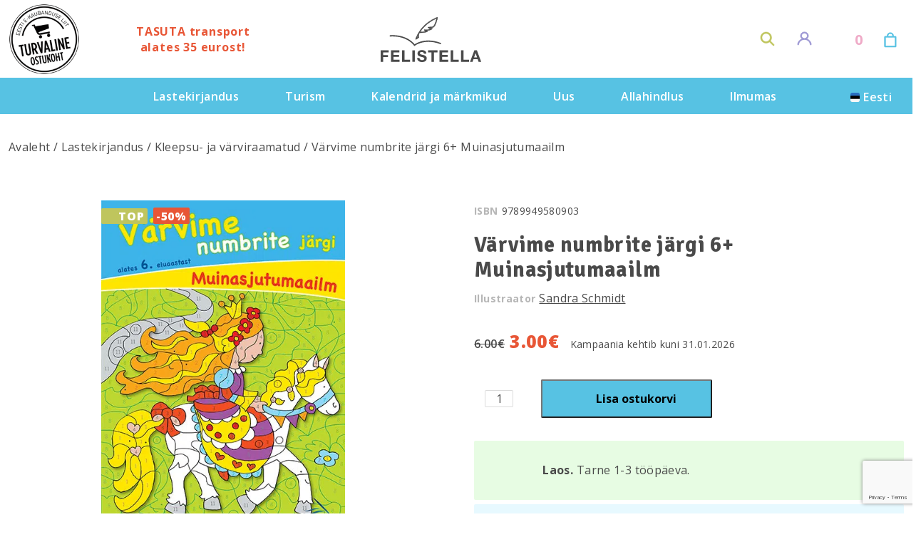

--- FILE ---
content_type: text/html; charset=utf-8
request_url: https://www.google.com/recaptcha/api2/anchor?ar=1&k=6LeJv-EjAAAAAAUXF4uL_3Dj8yfpZBPP8sOuJW54&co=aHR0cHM6Ly9mZWxpc3RlbGxhLmV1OjQ0Mw..&hl=en&v=PoyoqOPhxBO7pBk68S4YbpHZ&size=invisible&anchor-ms=20000&execute-ms=30000&cb=veulyyt0456u
body_size: 48770
content:
<!DOCTYPE HTML><html dir="ltr" lang="en"><head><meta http-equiv="Content-Type" content="text/html; charset=UTF-8">
<meta http-equiv="X-UA-Compatible" content="IE=edge">
<title>reCAPTCHA</title>
<style type="text/css">
/* cyrillic-ext */
@font-face {
  font-family: 'Roboto';
  font-style: normal;
  font-weight: 400;
  font-stretch: 100%;
  src: url(//fonts.gstatic.com/s/roboto/v48/KFO7CnqEu92Fr1ME7kSn66aGLdTylUAMa3GUBHMdazTgWw.woff2) format('woff2');
  unicode-range: U+0460-052F, U+1C80-1C8A, U+20B4, U+2DE0-2DFF, U+A640-A69F, U+FE2E-FE2F;
}
/* cyrillic */
@font-face {
  font-family: 'Roboto';
  font-style: normal;
  font-weight: 400;
  font-stretch: 100%;
  src: url(//fonts.gstatic.com/s/roboto/v48/KFO7CnqEu92Fr1ME7kSn66aGLdTylUAMa3iUBHMdazTgWw.woff2) format('woff2');
  unicode-range: U+0301, U+0400-045F, U+0490-0491, U+04B0-04B1, U+2116;
}
/* greek-ext */
@font-face {
  font-family: 'Roboto';
  font-style: normal;
  font-weight: 400;
  font-stretch: 100%;
  src: url(//fonts.gstatic.com/s/roboto/v48/KFO7CnqEu92Fr1ME7kSn66aGLdTylUAMa3CUBHMdazTgWw.woff2) format('woff2');
  unicode-range: U+1F00-1FFF;
}
/* greek */
@font-face {
  font-family: 'Roboto';
  font-style: normal;
  font-weight: 400;
  font-stretch: 100%;
  src: url(//fonts.gstatic.com/s/roboto/v48/KFO7CnqEu92Fr1ME7kSn66aGLdTylUAMa3-UBHMdazTgWw.woff2) format('woff2');
  unicode-range: U+0370-0377, U+037A-037F, U+0384-038A, U+038C, U+038E-03A1, U+03A3-03FF;
}
/* math */
@font-face {
  font-family: 'Roboto';
  font-style: normal;
  font-weight: 400;
  font-stretch: 100%;
  src: url(//fonts.gstatic.com/s/roboto/v48/KFO7CnqEu92Fr1ME7kSn66aGLdTylUAMawCUBHMdazTgWw.woff2) format('woff2');
  unicode-range: U+0302-0303, U+0305, U+0307-0308, U+0310, U+0312, U+0315, U+031A, U+0326-0327, U+032C, U+032F-0330, U+0332-0333, U+0338, U+033A, U+0346, U+034D, U+0391-03A1, U+03A3-03A9, U+03B1-03C9, U+03D1, U+03D5-03D6, U+03F0-03F1, U+03F4-03F5, U+2016-2017, U+2034-2038, U+203C, U+2040, U+2043, U+2047, U+2050, U+2057, U+205F, U+2070-2071, U+2074-208E, U+2090-209C, U+20D0-20DC, U+20E1, U+20E5-20EF, U+2100-2112, U+2114-2115, U+2117-2121, U+2123-214F, U+2190, U+2192, U+2194-21AE, U+21B0-21E5, U+21F1-21F2, U+21F4-2211, U+2213-2214, U+2216-22FF, U+2308-230B, U+2310, U+2319, U+231C-2321, U+2336-237A, U+237C, U+2395, U+239B-23B7, U+23D0, U+23DC-23E1, U+2474-2475, U+25AF, U+25B3, U+25B7, U+25BD, U+25C1, U+25CA, U+25CC, U+25FB, U+266D-266F, U+27C0-27FF, U+2900-2AFF, U+2B0E-2B11, U+2B30-2B4C, U+2BFE, U+3030, U+FF5B, U+FF5D, U+1D400-1D7FF, U+1EE00-1EEFF;
}
/* symbols */
@font-face {
  font-family: 'Roboto';
  font-style: normal;
  font-weight: 400;
  font-stretch: 100%;
  src: url(//fonts.gstatic.com/s/roboto/v48/KFO7CnqEu92Fr1ME7kSn66aGLdTylUAMaxKUBHMdazTgWw.woff2) format('woff2');
  unicode-range: U+0001-000C, U+000E-001F, U+007F-009F, U+20DD-20E0, U+20E2-20E4, U+2150-218F, U+2190, U+2192, U+2194-2199, U+21AF, U+21E6-21F0, U+21F3, U+2218-2219, U+2299, U+22C4-22C6, U+2300-243F, U+2440-244A, U+2460-24FF, U+25A0-27BF, U+2800-28FF, U+2921-2922, U+2981, U+29BF, U+29EB, U+2B00-2BFF, U+4DC0-4DFF, U+FFF9-FFFB, U+10140-1018E, U+10190-1019C, U+101A0, U+101D0-101FD, U+102E0-102FB, U+10E60-10E7E, U+1D2C0-1D2D3, U+1D2E0-1D37F, U+1F000-1F0FF, U+1F100-1F1AD, U+1F1E6-1F1FF, U+1F30D-1F30F, U+1F315, U+1F31C, U+1F31E, U+1F320-1F32C, U+1F336, U+1F378, U+1F37D, U+1F382, U+1F393-1F39F, U+1F3A7-1F3A8, U+1F3AC-1F3AF, U+1F3C2, U+1F3C4-1F3C6, U+1F3CA-1F3CE, U+1F3D4-1F3E0, U+1F3ED, U+1F3F1-1F3F3, U+1F3F5-1F3F7, U+1F408, U+1F415, U+1F41F, U+1F426, U+1F43F, U+1F441-1F442, U+1F444, U+1F446-1F449, U+1F44C-1F44E, U+1F453, U+1F46A, U+1F47D, U+1F4A3, U+1F4B0, U+1F4B3, U+1F4B9, U+1F4BB, U+1F4BF, U+1F4C8-1F4CB, U+1F4D6, U+1F4DA, U+1F4DF, U+1F4E3-1F4E6, U+1F4EA-1F4ED, U+1F4F7, U+1F4F9-1F4FB, U+1F4FD-1F4FE, U+1F503, U+1F507-1F50B, U+1F50D, U+1F512-1F513, U+1F53E-1F54A, U+1F54F-1F5FA, U+1F610, U+1F650-1F67F, U+1F687, U+1F68D, U+1F691, U+1F694, U+1F698, U+1F6AD, U+1F6B2, U+1F6B9-1F6BA, U+1F6BC, U+1F6C6-1F6CF, U+1F6D3-1F6D7, U+1F6E0-1F6EA, U+1F6F0-1F6F3, U+1F6F7-1F6FC, U+1F700-1F7FF, U+1F800-1F80B, U+1F810-1F847, U+1F850-1F859, U+1F860-1F887, U+1F890-1F8AD, U+1F8B0-1F8BB, U+1F8C0-1F8C1, U+1F900-1F90B, U+1F93B, U+1F946, U+1F984, U+1F996, U+1F9E9, U+1FA00-1FA6F, U+1FA70-1FA7C, U+1FA80-1FA89, U+1FA8F-1FAC6, U+1FACE-1FADC, U+1FADF-1FAE9, U+1FAF0-1FAF8, U+1FB00-1FBFF;
}
/* vietnamese */
@font-face {
  font-family: 'Roboto';
  font-style: normal;
  font-weight: 400;
  font-stretch: 100%;
  src: url(//fonts.gstatic.com/s/roboto/v48/KFO7CnqEu92Fr1ME7kSn66aGLdTylUAMa3OUBHMdazTgWw.woff2) format('woff2');
  unicode-range: U+0102-0103, U+0110-0111, U+0128-0129, U+0168-0169, U+01A0-01A1, U+01AF-01B0, U+0300-0301, U+0303-0304, U+0308-0309, U+0323, U+0329, U+1EA0-1EF9, U+20AB;
}
/* latin-ext */
@font-face {
  font-family: 'Roboto';
  font-style: normal;
  font-weight: 400;
  font-stretch: 100%;
  src: url(//fonts.gstatic.com/s/roboto/v48/KFO7CnqEu92Fr1ME7kSn66aGLdTylUAMa3KUBHMdazTgWw.woff2) format('woff2');
  unicode-range: U+0100-02BA, U+02BD-02C5, U+02C7-02CC, U+02CE-02D7, U+02DD-02FF, U+0304, U+0308, U+0329, U+1D00-1DBF, U+1E00-1E9F, U+1EF2-1EFF, U+2020, U+20A0-20AB, U+20AD-20C0, U+2113, U+2C60-2C7F, U+A720-A7FF;
}
/* latin */
@font-face {
  font-family: 'Roboto';
  font-style: normal;
  font-weight: 400;
  font-stretch: 100%;
  src: url(//fonts.gstatic.com/s/roboto/v48/KFO7CnqEu92Fr1ME7kSn66aGLdTylUAMa3yUBHMdazQ.woff2) format('woff2');
  unicode-range: U+0000-00FF, U+0131, U+0152-0153, U+02BB-02BC, U+02C6, U+02DA, U+02DC, U+0304, U+0308, U+0329, U+2000-206F, U+20AC, U+2122, U+2191, U+2193, U+2212, U+2215, U+FEFF, U+FFFD;
}
/* cyrillic-ext */
@font-face {
  font-family: 'Roboto';
  font-style: normal;
  font-weight: 500;
  font-stretch: 100%;
  src: url(//fonts.gstatic.com/s/roboto/v48/KFO7CnqEu92Fr1ME7kSn66aGLdTylUAMa3GUBHMdazTgWw.woff2) format('woff2');
  unicode-range: U+0460-052F, U+1C80-1C8A, U+20B4, U+2DE0-2DFF, U+A640-A69F, U+FE2E-FE2F;
}
/* cyrillic */
@font-face {
  font-family: 'Roboto';
  font-style: normal;
  font-weight: 500;
  font-stretch: 100%;
  src: url(//fonts.gstatic.com/s/roboto/v48/KFO7CnqEu92Fr1ME7kSn66aGLdTylUAMa3iUBHMdazTgWw.woff2) format('woff2');
  unicode-range: U+0301, U+0400-045F, U+0490-0491, U+04B0-04B1, U+2116;
}
/* greek-ext */
@font-face {
  font-family: 'Roboto';
  font-style: normal;
  font-weight: 500;
  font-stretch: 100%;
  src: url(//fonts.gstatic.com/s/roboto/v48/KFO7CnqEu92Fr1ME7kSn66aGLdTylUAMa3CUBHMdazTgWw.woff2) format('woff2');
  unicode-range: U+1F00-1FFF;
}
/* greek */
@font-face {
  font-family: 'Roboto';
  font-style: normal;
  font-weight: 500;
  font-stretch: 100%;
  src: url(//fonts.gstatic.com/s/roboto/v48/KFO7CnqEu92Fr1ME7kSn66aGLdTylUAMa3-UBHMdazTgWw.woff2) format('woff2');
  unicode-range: U+0370-0377, U+037A-037F, U+0384-038A, U+038C, U+038E-03A1, U+03A3-03FF;
}
/* math */
@font-face {
  font-family: 'Roboto';
  font-style: normal;
  font-weight: 500;
  font-stretch: 100%;
  src: url(//fonts.gstatic.com/s/roboto/v48/KFO7CnqEu92Fr1ME7kSn66aGLdTylUAMawCUBHMdazTgWw.woff2) format('woff2');
  unicode-range: U+0302-0303, U+0305, U+0307-0308, U+0310, U+0312, U+0315, U+031A, U+0326-0327, U+032C, U+032F-0330, U+0332-0333, U+0338, U+033A, U+0346, U+034D, U+0391-03A1, U+03A3-03A9, U+03B1-03C9, U+03D1, U+03D5-03D6, U+03F0-03F1, U+03F4-03F5, U+2016-2017, U+2034-2038, U+203C, U+2040, U+2043, U+2047, U+2050, U+2057, U+205F, U+2070-2071, U+2074-208E, U+2090-209C, U+20D0-20DC, U+20E1, U+20E5-20EF, U+2100-2112, U+2114-2115, U+2117-2121, U+2123-214F, U+2190, U+2192, U+2194-21AE, U+21B0-21E5, U+21F1-21F2, U+21F4-2211, U+2213-2214, U+2216-22FF, U+2308-230B, U+2310, U+2319, U+231C-2321, U+2336-237A, U+237C, U+2395, U+239B-23B7, U+23D0, U+23DC-23E1, U+2474-2475, U+25AF, U+25B3, U+25B7, U+25BD, U+25C1, U+25CA, U+25CC, U+25FB, U+266D-266F, U+27C0-27FF, U+2900-2AFF, U+2B0E-2B11, U+2B30-2B4C, U+2BFE, U+3030, U+FF5B, U+FF5D, U+1D400-1D7FF, U+1EE00-1EEFF;
}
/* symbols */
@font-face {
  font-family: 'Roboto';
  font-style: normal;
  font-weight: 500;
  font-stretch: 100%;
  src: url(//fonts.gstatic.com/s/roboto/v48/KFO7CnqEu92Fr1ME7kSn66aGLdTylUAMaxKUBHMdazTgWw.woff2) format('woff2');
  unicode-range: U+0001-000C, U+000E-001F, U+007F-009F, U+20DD-20E0, U+20E2-20E4, U+2150-218F, U+2190, U+2192, U+2194-2199, U+21AF, U+21E6-21F0, U+21F3, U+2218-2219, U+2299, U+22C4-22C6, U+2300-243F, U+2440-244A, U+2460-24FF, U+25A0-27BF, U+2800-28FF, U+2921-2922, U+2981, U+29BF, U+29EB, U+2B00-2BFF, U+4DC0-4DFF, U+FFF9-FFFB, U+10140-1018E, U+10190-1019C, U+101A0, U+101D0-101FD, U+102E0-102FB, U+10E60-10E7E, U+1D2C0-1D2D3, U+1D2E0-1D37F, U+1F000-1F0FF, U+1F100-1F1AD, U+1F1E6-1F1FF, U+1F30D-1F30F, U+1F315, U+1F31C, U+1F31E, U+1F320-1F32C, U+1F336, U+1F378, U+1F37D, U+1F382, U+1F393-1F39F, U+1F3A7-1F3A8, U+1F3AC-1F3AF, U+1F3C2, U+1F3C4-1F3C6, U+1F3CA-1F3CE, U+1F3D4-1F3E0, U+1F3ED, U+1F3F1-1F3F3, U+1F3F5-1F3F7, U+1F408, U+1F415, U+1F41F, U+1F426, U+1F43F, U+1F441-1F442, U+1F444, U+1F446-1F449, U+1F44C-1F44E, U+1F453, U+1F46A, U+1F47D, U+1F4A3, U+1F4B0, U+1F4B3, U+1F4B9, U+1F4BB, U+1F4BF, U+1F4C8-1F4CB, U+1F4D6, U+1F4DA, U+1F4DF, U+1F4E3-1F4E6, U+1F4EA-1F4ED, U+1F4F7, U+1F4F9-1F4FB, U+1F4FD-1F4FE, U+1F503, U+1F507-1F50B, U+1F50D, U+1F512-1F513, U+1F53E-1F54A, U+1F54F-1F5FA, U+1F610, U+1F650-1F67F, U+1F687, U+1F68D, U+1F691, U+1F694, U+1F698, U+1F6AD, U+1F6B2, U+1F6B9-1F6BA, U+1F6BC, U+1F6C6-1F6CF, U+1F6D3-1F6D7, U+1F6E0-1F6EA, U+1F6F0-1F6F3, U+1F6F7-1F6FC, U+1F700-1F7FF, U+1F800-1F80B, U+1F810-1F847, U+1F850-1F859, U+1F860-1F887, U+1F890-1F8AD, U+1F8B0-1F8BB, U+1F8C0-1F8C1, U+1F900-1F90B, U+1F93B, U+1F946, U+1F984, U+1F996, U+1F9E9, U+1FA00-1FA6F, U+1FA70-1FA7C, U+1FA80-1FA89, U+1FA8F-1FAC6, U+1FACE-1FADC, U+1FADF-1FAE9, U+1FAF0-1FAF8, U+1FB00-1FBFF;
}
/* vietnamese */
@font-face {
  font-family: 'Roboto';
  font-style: normal;
  font-weight: 500;
  font-stretch: 100%;
  src: url(//fonts.gstatic.com/s/roboto/v48/KFO7CnqEu92Fr1ME7kSn66aGLdTylUAMa3OUBHMdazTgWw.woff2) format('woff2');
  unicode-range: U+0102-0103, U+0110-0111, U+0128-0129, U+0168-0169, U+01A0-01A1, U+01AF-01B0, U+0300-0301, U+0303-0304, U+0308-0309, U+0323, U+0329, U+1EA0-1EF9, U+20AB;
}
/* latin-ext */
@font-face {
  font-family: 'Roboto';
  font-style: normal;
  font-weight: 500;
  font-stretch: 100%;
  src: url(//fonts.gstatic.com/s/roboto/v48/KFO7CnqEu92Fr1ME7kSn66aGLdTylUAMa3KUBHMdazTgWw.woff2) format('woff2');
  unicode-range: U+0100-02BA, U+02BD-02C5, U+02C7-02CC, U+02CE-02D7, U+02DD-02FF, U+0304, U+0308, U+0329, U+1D00-1DBF, U+1E00-1E9F, U+1EF2-1EFF, U+2020, U+20A0-20AB, U+20AD-20C0, U+2113, U+2C60-2C7F, U+A720-A7FF;
}
/* latin */
@font-face {
  font-family: 'Roboto';
  font-style: normal;
  font-weight: 500;
  font-stretch: 100%;
  src: url(//fonts.gstatic.com/s/roboto/v48/KFO7CnqEu92Fr1ME7kSn66aGLdTylUAMa3yUBHMdazQ.woff2) format('woff2');
  unicode-range: U+0000-00FF, U+0131, U+0152-0153, U+02BB-02BC, U+02C6, U+02DA, U+02DC, U+0304, U+0308, U+0329, U+2000-206F, U+20AC, U+2122, U+2191, U+2193, U+2212, U+2215, U+FEFF, U+FFFD;
}
/* cyrillic-ext */
@font-face {
  font-family: 'Roboto';
  font-style: normal;
  font-weight: 900;
  font-stretch: 100%;
  src: url(//fonts.gstatic.com/s/roboto/v48/KFO7CnqEu92Fr1ME7kSn66aGLdTylUAMa3GUBHMdazTgWw.woff2) format('woff2');
  unicode-range: U+0460-052F, U+1C80-1C8A, U+20B4, U+2DE0-2DFF, U+A640-A69F, U+FE2E-FE2F;
}
/* cyrillic */
@font-face {
  font-family: 'Roboto';
  font-style: normal;
  font-weight: 900;
  font-stretch: 100%;
  src: url(//fonts.gstatic.com/s/roboto/v48/KFO7CnqEu92Fr1ME7kSn66aGLdTylUAMa3iUBHMdazTgWw.woff2) format('woff2');
  unicode-range: U+0301, U+0400-045F, U+0490-0491, U+04B0-04B1, U+2116;
}
/* greek-ext */
@font-face {
  font-family: 'Roboto';
  font-style: normal;
  font-weight: 900;
  font-stretch: 100%;
  src: url(//fonts.gstatic.com/s/roboto/v48/KFO7CnqEu92Fr1ME7kSn66aGLdTylUAMa3CUBHMdazTgWw.woff2) format('woff2');
  unicode-range: U+1F00-1FFF;
}
/* greek */
@font-face {
  font-family: 'Roboto';
  font-style: normal;
  font-weight: 900;
  font-stretch: 100%;
  src: url(//fonts.gstatic.com/s/roboto/v48/KFO7CnqEu92Fr1ME7kSn66aGLdTylUAMa3-UBHMdazTgWw.woff2) format('woff2');
  unicode-range: U+0370-0377, U+037A-037F, U+0384-038A, U+038C, U+038E-03A1, U+03A3-03FF;
}
/* math */
@font-face {
  font-family: 'Roboto';
  font-style: normal;
  font-weight: 900;
  font-stretch: 100%;
  src: url(//fonts.gstatic.com/s/roboto/v48/KFO7CnqEu92Fr1ME7kSn66aGLdTylUAMawCUBHMdazTgWw.woff2) format('woff2');
  unicode-range: U+0302-0303, U+0305, U+0307-0308, U+0310, U+0312, U+0315, U+031A, U+0326-0327, U+032C, U+032F-0330, U+0332-0333, U+0338, U+033A, U+0346, U+034D, U+0391-03A1, U+03A3-03A9, U+03B1-03C9, U+03D1, U+03D5-03D6, U+03F0-03F1, U+03F4-03F5, U+2016-2017, U+2034-2038, U+203C, U+2040, U+2043, U+2047, U+2050, U+2057, U+205F, U+2070-2071, U+2074-208E, U+2090-209C, U+20D0-20DC, U+20E1, U+20E5-20EF, U+2100-2112, U+2114-2115, U+2117-2121, U+2123-214F, U+2190, U+2192, U+2194-21AE, U+21B0-21E5, U+21F1-21F2, U+21F4-2211, U+2213-2214, U+2216-22FF, U+2308-230B, U+2310, U+2319, U+231C-2321, U+2336-237A, U+237C, U+2395, U+239B-23B7, U+23D0, U+23DC-23E1, U+2474-2475, U+25AF, U+25B3, U+25B7, U+25BD, U+25C1, U+25CA, U+25CC, U+25FB, U+266D-266F, U+27C0-27FF, U+2900-2AFF, U+2B0E-2B11, U+2B30-2B4C, U+2BFE, U+3030, U+FF5B, U+FF5D, U+1D400-1D7FF, U+1EE00-1EEFF;
}
/* symbols */
@font-face {
  font-family: 'Roboto';
  font-style: normal;
  font-weight: 900;
  font-stretch: 100%;
  src: url(//fonts.gstatic.com/s/roboto/v48/KFO7CnqEu92Fr1ME7kSn66aGLdTylUAMaxKUBHMdazTgWw.woff2) format('woff2');
  unicode-range: U+0001-000C, U+000E-001F, U+007F-009F, U+20DD-20E0, U+20E2-20E4, U+2150-218F, U+2190, U+2192, U+2194-2199, U+21AF, U+21E6-21F0, U+21F3, U+2218-2219, U+2299, U+22C4-22C6, U+2300-243F, U+2440-244A, U+2460-24FF, U+25A0-27BF, U+2800-28FF, U+2921-2922, U+2981, U+29BF, U+29EB, U+2B00-2BFF, U+4DC0-4DFF, U+FFF9-FFFB, U+10140-1018E, U+10190-1019C, U+101A0, U+101D0-101FD, U+102E0-102FB, U+10E60-10E7E, U+1D2C0-1D2D3, U+1D2E0-1D37F, U+1F000-1F0FF, U+1F100-1F1AD, U+1F1E6-1F1FF, U+1F30D-1F30F, U+1F315, U+1F31C, U+1F31E, U+1F320-1F32C, U+1F336, U+1F378, U+1F37D, U+1F382, U+1F393-1F39F, U+1F3A7-1F3A8, U+1F3AC-1F3AF, U+1F3C2, U+1F3C4-1F3C6, U+1F3CA-1F3CE, U+1F3D4-1F3E0, U+1F3ED, U+1F3F1-1F3F3, U+1F3F5-1F3F7, U+1F408, U+1F415, U+1F41F, U+1F426, U+1F43F, U+1F441-1F442, U+1F444, U+1F446-1F449, U+1F44C-1F44E, U+1F453, U+1F46A, U+1F47D, U+1F4A3, U+1F4B0, U+1F4B3, U+1F4B9, U+1F4BB, U+1F4BF, U+1F4C8-1F4CB, U+1F4D6, U+1F4DA, U+1F4DF, U+1F4E3-1F4E6, U+1F4EA-1F4ED, U+1F4F7, U+1F4F9-1F4FB, U+1F4FD-1F4FE, U+1F503, U+1F507-1F50B, U+1F50D, U+1F512-1F513, U+1F53E-1F54A, U+1F54F-1F5FA, U+1F610, U+1F650-1F67F, U+1F687, U+1F68D, U+1F691, U+1F694, U+1F698, U+1F6AD, U+1F6B2, U+1F6B9-1F6BA, U+1F6BC, U+1F6C6-1F6CF, U+1F6D3-1F6D7, U+1F6E0-1F6EA, U+1F6F0-1F6F3, U+1F6F7-1F6FC, U+1F700-1F7FF, U+1F800-1F80B, U+1F810-1F847, U+1F850-1F859, U+1F860-1F887, U+1F890-1F8AD, U+1F8B0-1F8BB, U+1F8C0-1F8C1, U+1F900-1F90B, U+1F93B, U+1F946, U+1F984, U+1F996, U+1F9E9, U+1FA00-1FA6F, U+1FA70-1FA7C, U+1FA80-1FA89, U+1FA8F-1FAC6, U+1FACE-1FADC, U+1FADF-1FAE9, U+1FAF0-1FAF8, U+1FB00-1FBFF;
}
/* vietnamese */
@font-face {
  font-family: 'Roboto';
  font-style: normal;
  font-weight: 900;
  font-stretch: 100%;
  src: url(//fonts.gstatic.com/s/roboto/v48/KFO7CnqEu92Fr1ME7kSn66aGLdTylUAMa3OUBHMdazTgWw.woff2) format('woff2');
  unicode-range: U+0102-0103, U+0110-0111, U+0128-0129, U+0168-0169, U+01A0-01A1, U+01AF-01B0, U+0300-0301, U+0303-0304, U+0308-0309, U+0323, U+0329, U+1EA0-1EF9, U+20AB;
}
/* latin-ext */
@font-face {
  font-family: 'Roboto';
  font-style: normal;
  font-weight: 900;
  font-stretch: 100%;
  src: url(//fonts.gstatic.com/s/roboto/v48/KFO7CnqEu92Fr1ME7kSn66aGLdTylUAMa3KUBHMdazTgWw.woff2) format('woff2');
  unicode-range: U+0100-02BA, U+02BD-02C5, U+02C7-02CC, U+02CE-02D7, U+02DD-02FF, U+0304, U+0308, U+0329, U+1D00-1DBF, U+1E00-1E9F, U+1EF2-1EFF, U+2020, U+20A0-20AB, U+20AD-20C0, U+2113, U+2C60-2C7F, U+A720-A7FF;
}
/* latin */
@font-face {
  font-family: 'Roboto';
  font-style: normal;
  font-weight: 900;
  font-stretch: 100%;
  src: url(//fonts.gstatic.com/s/roboto/v48/KFO7CnqEu92Fr1ME7kSn66aGLdTylUAMa3yUBHMdazQ.woff2) format('woff2');
  unicode-range: U+0000-00FF, U+0131, U+0152-0153, U+02BB-02BC, U+02C6, U+02DA, U+02DC, U+0304, U+0308, U+0329, U+2000-206F, U+20AC, U+2122, U+2191, U+2193, U+2212, U+2215, U+FEFF, U+FFFD;
}

</style>
<link rel="stylesheet" type="text/css" href="https://www.gstatic.com/recaptcha/releases/PoyoqOPhxBO7pBk68S4YbpHZ/styles__ltr.css">
<script nonce="T3oLkFOpnIH5E-8o8BpBhQ" type="text/javascript">window['__recaptcha_api'] = 'https://www.google.com/recaptcha/api2/';</script>
<script type="text/javascript" src="https://www.gstatic.com/recaptcha/releases/PoyoqOPhxBO7pBk68S4YbpHZ/recaptcha__en.js" nonce="T3oLkFOpnIH5E-8o8BpBhQ">
      
    </script></head>
<body><div id="rc-anchor-alert" class="rc-anchor-alert"></div>
<input type="hidden" id="recaptcha-token" value="[base64]">
<script type="text/javascript" nonce="T3oLkFOpnIH5E-8o8BpBhQ">
      recaptcha.anchor.Main.init("[\x22ainput\x22,[\x22bgdata\x22,\x22\x22,\[base64]/[base64]/[base64]/[base64]/[base64]/UltsKytdPUU6KEU8MjA0OD9SW2wrK109RT4+NnwxOTI6KChFJjY0NTEyKT09NTUyOTYmJk0rMTxjLmxlbmd0aCYmKGMuY2hhckNvZGVBdChNKzEpJjY0NTEyKT09NTYzMjA/[base64]/[base64]/[base64]/[base64]/[base64]/[base64]/[base64]\x22,\[base64]\\u003d\x22,\x22ScKfEsOSw7ckDcKSO8OVwq9VwqwRbiRbWFcoU8KewpPDmxPCu2IwBHXDp8KPwqXDssOzwr7Du8KmMS0Zw7UhCcOuCFnDj8Kuw6tSw43Ch8OnEMOBwofCumYRwrfCk8Oxw6lqDAxlwrrDocKidzhZXGTDtMOMwo7Dgy9/LcK/wrvDp8O4wrjCiMK+LwjDuVzDrsOTHcOyw7hse2E6YT3Dn1pxwrnDhWpwV8OtwozCicOtajsRwqQmwp/DtRTDnHcJwpsHXsOIEzthw4DDsGTCjRN5fXjCkx9/[base64]/[base64]/ChMO8wpvDpsOqBsOwLsOswpZkfVtecsKSw6jCv8K6fcOXM1xdAsOPw7tiw5jDsmx7wqrDq8OgwooUwqtww6XCsDbDjH3DqVzCo8KcYcKWWjN0wpHDk3PDmAkkcX/CnCzCocOiwr7Do8OSQXpswrvDvcKpYULCvsOjw7lsw7tSdcKdBcOMK8KVwqFOT8OGw5how5HDu29NAgxAEcOvw7hELsOafRI8O1UlTMKhTMOtwrESw4UcwpNbXsOsKMKAG8OsS0/CnBdZw4Z5w6/CrMKeeBRXeMKewpQoJXvDkm7CqizDnyBOHT7CrCkUVcKiJ8KWeUvClsKGwo/CgknDj8OWw6RqRzRPwpFLw4TCv2Jtw5jDhFY1byTDosK1PCRIw6Bbwqc2w4LCkRJzwozDusK5Ky4xAwB9w6scwpnDjCQtR8ONQj4nw4XCvcOWU8OuKmHCi8OzBsKMwpfDjsOuDj1RUksaw5DCiw0dwqjCrMOrwqrCosOAAyzDp1lsUlALw5PDm8K/[base64]/DnMKKEsOmw5XCkwLCnzLDiEcSwpEECcOFwojDu8Kpw6vDuAbDhzo7BcOzYSJfw7/Dm8KHVMO0w65Pw5BCwqPDuSHDq8O0AMORakYSwqBlw60xZVowwpZbw5vCshcEw6MAX8OMwpfDjMOCwqBAT8ObZRZnwrotfMO+w67Dgg/DtG8kdzFxwowTwoPDucKJw6TDgcKow5fDosKnUcOtwpLDkHk4P8KSdsK1wpVaw7DDjsOwLW7Dm8OnKgXCmMOlS8OwKiBew6vCvQDDt07DoMKUw7XDs8KdViFmZMOAw7FUek10w5jDhDoQSsKXw4/CpsKfRUrDsgFSRh7CrCXDvcK6wpbCjAHCl8Ofw5/CsmjDkS/Dr0ENfMOkD3shHlrDv39aai8BwrvCocOjP3dxUCLCrMObwphzAS0VSwjCusO5wq3Do8Kyw5bChFXDocOpw6nCqk1kwqjDr8O/wofChsKxS2HDoMKSwp8rw48VwoPDlsOZw7d1wq1QKBtaOsOrBwnDgiDChMOlecK5NMK7w7bDnMOlCsOzw5MfWMKwMh/Ciy1twpEUWsOLAcKhT01Ew5UKJMO1TUPDgMKXIinDn8KvFsOeVWLCoGlxBQTCuhfCvmZgEsOsWUldw4fDjSXCtMOgwqIowqRnwoPDrsOOw4Z6TFbDucOBwoDDim/[base64]/wrsYNsKkwqfDjcKvw5p/[base64]/DkFgTwoYqw7QZw7UOEyRYOn1kAsO6L8O1wrwgw77Cg1MwKBoHw7PDrsO6LsOVYxIfwrbDv8OHw77Dh8O9wposw7nDncOweMK1w6bCscK9SQ8hw4LCr2zCng3DuU/[base64]/[base64]/CoMOfw510wqLCmXzDgyDDhcKCLQhsCMKyNMKVwrLDqMKJRMKzXx5SKig8wqzCi2zCo8Opwp3DqcOmE8KLDhPCsztCwrjDv8OnwpDDm8OqOSzCnx0RwrDCssK/w4kuYSPCsAYzw7BSwr7DtmJLY8OBBD3DvsKZwphRXiNTNsKzwr4Jw5vCicOuwrUXw4PDnSYXw6h6EMOfXcOtwplgw5DDgMOTwqTCuTVbKwvCu2NZA8KRw5DDo3p+GsOYBMOvwpDCq1YFLQHDtMOmMjjChmMCAcKdwpbDoMKgbBLDpV3DjsO/B8OvHD3CocOdLMKdwqjDgRRUw63CgsOFeMKsbsOswrjCsgxsXTvDuUfCqQ9bw50fw5nClsKBKMKsNMKwwq9JfW5Tw6vCjMKGw7/DusOPwqgmYjRcXcOQKcOhwq4dKwxgwox+w7zDgMOmw58xwoLDoyhgwpbCqx8Vw5PDoMOoBmXDiMOjwp1Sw7fDtDLCl1/DlMKbw5JqwpjCqkLDicOIw6ZUYsOKeS/DqcKvw7wZKsKAFMO7wqIfw4h/[base64]/Cq8O+w6jDvTnDh8OGKmbClMKiwoVGw4webRFDVW3DkMOsCsKYWUVWVMOfwrxMwozDmgPDnn8bwpjCucONIsO5DDzDpDB0w6xMwpbCn8K/Sm/[base64]/Cu2fDnwYYD3jDpsKAwrnCv8OiO8KMw7YmwoPDhD4rw73Cn1VZRMKuw6zCgsOgMMKswpwWwqDDqsOiAsK5w6zCvhfCu8OTPzxuMxFvw6rCqhnCgMKewrhyw4/CoMO/[base64]/CsnVBTDwhKTpZEDdew7jDs30SLcK6woIQw7zCtUpmbcOxIcKtccKjwonCtcOfaEFbYQTDl3w4NcOdJkvChyZGwovDqMOYFsKrw73DtnPCucK2wrIRwrNhRcKsw7TDuMOtw5V6w6bDk8KfwpPDnSrCnBbChnDCjcK5w7HDiz/Cq8O4wp7DtsK2Hkdcw4Rdw7xnTcOBcUjDrcKvdA3DisOhJ0jCuxzDpMK9JMO7fh4vwpzCrkgaw7odwocywqDCmgjDusKcOsKvw5kSYCYdCMKSXsOwG3vCiX1Iw64BO1BFw4nCmsKlS3XCpk3CmcKQBk/DoMKuNhZyLsOGw5TChx8Ew7PDqMK+w6vClX8rbcOoQQ8zdwJDw5oBbBx/f8K1woVqOnNGfG7DmcKFw5PCqcK5w4NYVwoswqDCvCPDnDnDtMOOwq4XGsOkGntTw5sBMMKmwq4bM8OCw70hwovDo37CgMO6S8ODFcK3IsKNY8K/TMOnwq4aGRXDgVLDnQEAwrZxwpUnD38WNsOcG8OhGcOUdsOIZMOiwrPCn3fCm8OkwrUOcMOhK8K9wrIIBsK5GcO+wp/DjT0vw4IuTyTCgMKVOMKTT8O6woxgwqLCi8OdbkVwYcKBBcO9VMK2PwBCOMOHw6bCrRHCl8O8wpRzCMKdOF41ScOpwpzChcOLbcO9w4RALMOOw4sgcUzDiBLDl8O/wo4zWcKtw7UWGg5FwpdlDcOcOcO3w6kQe8KHPStSwo7Co8Kfw6ZRw43DnMK8I07CvzPCmlkOKMKQw4Nww7fDqk9jFUZqaEEMwo1be2lxfMOdHwgPTlLCicK3D8K1wp/DlMO/w7PDnhoSA8KIwoXDhBREM8Ocw4JWFFLCoBVleG80w7DCksOXwqPDgkLDmQlDPsK2Tk8HwrjDlQdjwpbDgUPDs1dRw43DsgsNXDHDlWM1wqXDqGvDjMKEwqgmDcKSwpJMeBbDnR/CvkkCFMOvw410e8KqADBKb2xaHEvCvHx0YMKqGMO3wrRTBWkMw68nwobCoz18NsOUNcKIfzHDoQ1TecOTw7/Ci8OmFMO/woVjw6zDiw8Of3sLEMOyG2XCpMKgw7YtJcOYwoctCWQTwoTDpMO2woDCr8KbHMKFw500FcKswr/DhTDCg8KmDMKCw6o8w77DhTRhMkXCl8KiS21HW8OfIR5gHwzDgjHDrMKbw7fDqxBWGzIzKwbCncOGZsKIRi85wr9VKsO/w5tFJsOLMcOmwrpSOmAmwo3ChcOoGW3DrsKpwo5Tw7DDicOow5LDrVrCpcO3wqREb8OhYnDDrsOBw6PDl0FaJMOIwod/[base64]/CkMKrB1jCrcOrKMObwrc0w4V7M0wbw6VmHyvCgcKbw7bCvQBfwopeMcKLJcKUasKFwplEVVRvw7rCkMOQOcKGwqXCt8Ovb1IPasKOw6PDnsK0w7/ChsKuS0jCksKKw5DCrk/Cpx/[base64]/Csx1qwqAjAgvCpWrDu0wXJsKkw5HDmsK5PhLDomVew7TDrsOmwqNFMVnDnsKRacKJD8OHwqtePh7CgcKtdUHDu8KqAl4fTcO1w6jCuRbCkcKWw4jClDrCrRQrw7/Do8K/VcK0w7LCvsKgw53Ct2fDrw8JHcOqDHvCoEXDkGMrLcK1CDMvw5tJPDVwOcOxw5vCpsKnXcKLwojDjkI9w7cAwpzCuUrDtcOYwpkxwqzDuTnCkD3DuH4vJ8OwOhnDjQ7CiGzCqcO8w6Bywr/CvcONaTvDiDkbw49zVcKCIEPDpCk/QmrDjcKPdXl2wpxFw45XwoIJwq1KTsK7BMOEw5gCwosqA8K0ccOewpQ4w77DuVJvwql7wqjDssKkw5DCkQtlw6DCq8OBCcKFw4HDvMOcwrVnYDhuIMOZccK8dCMMw5ceL8O3w7fDlA40BxrCnsKowrFILsKRVGbDgMOPPEV6wrJSw5vDnhHDkmdBCAvCusKrKsKDwrg/[base64]/UAwNNScKOiTDtTTDvSnCuyvCksKcbB7Dhg/Dhl94w43DsykPwpcxw6XDjFXDm04henPCpnMkwrbCn0HDisOZe0DDqGlDwrBNNEXCvsKGw7FQwofCsQsgHyQZwpxtSsOdBiHCjcOmw7ovLMKeHsKiw5IzwrZKwoVFw6/[base64]/[base64]/CuhxTw6IEJsOrwpjCpyvDsMKmXznCrcKXwrfCm8KgPsOJw4PDj8OMw73CoGjChmwQwq/CqsOYwp0bw4ksw5LCk8Kww6IgdcK5b8OUV8OjwpbCul9VGUZew7TDvwYIwrfCmsOgw6paN8OTw6lbw6PCtMKWwqMRwqgvMVtWK8KJw6lYw7tlRQrDrsKHKTkxw7QROE7CvsOvw6lhQMKpwojDjEARwqlPw5/DlRHDil4+wp/DizBvBkp/XnlyAsOQwosmwrlsVsKrwo1xwppofF7ChMKiw6Aaw69+FcKow5vChWVSwr/Co33CnTtRBDAXw6BfG8KGPMKLwoZfw7UtdMKPw4jCrT7CpQnCpMKqw6XDucO/LQ/CiS7DtBFiwrJbwpsYP1cVwpTDvcOePUtIIcO+wrVoa3sYwqoIGRXCtwVkAcKZw5RywqNUesOqdsKMDRUNw47DhiVhBRJmfcO8w6k+SMKSw5PDpFApwr3DkcOQw5NWw4F+wpDCl8KxwpzCkcOCDWfDu8KawqtLwrNCw7chwpw+fcK9csOww6o9wp8YEC/Cq03CkcKjY8OQYx8Gwp0KQsOYVx3CimwWbsOLDMKHdsKJTsOYw4LDqsOFw4vClMO7KcKOasOOw5DDtAdnwr3ChxTDtsKJUA/CoA0AKsOcZMOcwpXCjS4NesKAAcOZw55tScOnEjgHXgTCqyIWwpTDhcKNw6hEwq5GPnxHNjjChmLDk8KXw4Ygc0RTw6vDpT7DiXxvcwcnN8O/wrVoVBRoLMKEw6nDjMO1fsKKw5xgNWsGBcOzw5QnOsKmw7DDqMOwXcOtMgBvwrXDrlfDjMO9BADCg8OHB28DwrnDpFXDkHjDs1E8wrFOw5kvw4FrwrDCpC/Ctj3DlFNHw78nw44yw6PDuMKTwpbCscO2MG3Dg8OBGmsnw4IKwrpbwocLw7IPLy5+w5PDqMKSw4bCi8K8w4Q/bHkvwoZ/RAnCjsOcwoTChcK5wogCw7wtB2hqCRRyY1dhw4BLwrTCusKcwovCoA/DssK0w7/DvVd7w5xGw5hzwpfDuDfDmsKyw4jCl8OCw4DCsSQVUMKYfMK7w4J3U8Okwp7Ds8KWZcOpDsK3w7nCs1MDwqxJw7PDucOaG8OgF2bCmMOiwp9Vwq3DmcO/w4bDo0Eiw7bDssOQw7ozwo7Ctg5uwoJSC8OVw6DDr8KUP1jDmcOYwopqY8OWZMK5wrvDg3PDoggvworDnFoqw7F1O8KkwqAGM8K/[base64]/DnBvDgW1aw4UYC05awrLDqjnCvsOhw7rCsy/CjMOgCcO0AcK6w41fZmEtwrpcwp4DFiLCvn/DkGLDugLDrSbCsMOxd8ONw5EDw43DlkTCkcOhwoNRwqPCvcKOCnQVUsKYK8Oawp8mwqAMw5AZNkvDvQTDl8OPewnCocOjQVhGw6ZOa8KXw7Y1w75hf0AKw5/[base64]/CicOifBkFwozCnzHDnjwOfMKndm1QQhQwNMKCe2R4GMOlM8ORcELDmcKXQ2bDmMKswoh/JkDCm8KKwp7Dp2PDkX7DglpYw5TCmMKKCcKZfMKYchnDocOOYcOKwpPCuRXCoQFCwpfCmMKpw6/DgUDDvAHDqcO+FMKtGktjKMKSw4/DvMKFwps3w7bDvsO/fcOMw4lvwoc4QCDDi8Kww7c+Vx1rwrd0DDLDqAvCnwHCmTdUw5sdTMKpwqTDvBMWw7tqKmbDliXChcKSOE5hw540S8KowpgxYMOCw5cSNUDCpm/DoxxlworDuMK9w4sDw5duCgvDmcO1w6TDmVEdwrHClh3Dv8OvBXhaw4VyLMOSw7d4C8OOb8KGVsK9wq/[base64]/Cv8Kdw5TDi8OoUsKnBD5RPnATwq0Jw6Fww6ZywqrCvynCocKUw7UdwrlhXcOMOx/[base64]/CusOEL8KGdCbCig0uTMK+WsKrw5XCvHZQYsOGwpTCr8O5w6DDujsEwqFuOcKLw4kdHTrDthNwRHQBw5tRwpMDO8KJPBdiMMKHb0XClVA0ZcOew40cw7jCrcOjXsKEw7fCgcKnwo0nBRnClcKwwonDtUrCkncqwo07wq1Gw6LDlGjChMOAHMOxw4o/FMOzScKcwrJqMcOCw699w5zDucKLw4jCkQHCj1tQcMOWw4VhLk3CsMKLDMOtVcOOe2w2PxXDqMOgEzxwUcKQF8KTw4JwMFTDkFcrVhJewo16w7IdAcOkT8OIw7TCsX3CrAUqAzDDvmHDkcO8OsOuahgYwpchURnDglVOwoFtw7/[base64]/K8KXwpJoMMKpw5zCulzCscOIwozChxMbFsKpwqp2CR7Ch8KbIULDpMO3QwZ1eXnDknnCtRdhwqEJKsKfd8ODw5HCr8KAOX3DgsKewoXDvMKGw7pRwqJrRsK3w4nCg8KBwpnChVPCm8OYeBlbZy7DucOFw6x/DBwUw7rDiU1zGsKmw7U/HcKiXn/DohPCr2XCgWo0J23Dg8KswqIRNsO0Sm3CucK8Ey5Iw4/[base64]/CtCPDh8KSZcKAb25jKR9WWMO5GsOrw5xkwpPDhMOTwrDDpsKBw5rCoSgKUDhhEnRNJAV7w7/[base64]/[base64]/Cv8Osw5N0wrxYCcOtK8KMYMOQwqfDg8Oww7TDuRTDuCnDvsOzE8Kfw47CkMOYDMOywqF4HRbCokjDj01/w6rCmjNhw4nDosOrM8KPf8KWag/DtUbCqMOgCsO1wodew5TCicKpw5XDrT9rR8OuMFfDmCjCml7CgXHDgXA6wqJDG8Kxwo3DscKywqJteGLCkWhsBHXDisO4eMK0aBdAw71Od8OScsORwrbCqcOzLiPDvcKjwq/DkwZ7w7vCi8OTFMOOfsOcGxjChMOQbcOBU1Uaw7k6wqvCl8O3AcKaPcKHwq/CoCTCmXNbw6TCmDbDsDggwrrDuA8qw6RkA0FZwqlcw7xTHRzDvkzCs8O5w4nCoWTCt8KGDMOqABN0E8KJYsO/wpbDsWDCr8ODJ8OsGSzCk8K3wqHDocKoAD3CosOjPMK9w6VZwqTDmcOZwoTCu8KdR2nDn3vCnsOyw6kEwobCqsKnGzwQFWhIwrnCgXpBNXDChVtswp7DrMKFw7RdJcKOw4JEwrp3woc/bQXCicKlwpJWcMKXwqcsWsK6wp4lwprCrAxrJMKZw7zCjMONwoNHwrDDpxPDi3gbEgs4UE3DucKkw5djR0AZwqrDg8KYw67CplPCh8O4fkg8wrbDh1gSH8KuwpHCq8OHecOaL8OewqDDl1xRO1HDuAHDocO9wp/[base64]/wqIFBsK3wpxGwrDDvXDDsMK0DU7CiwQrb8KOE33DiQkYH0l9dcOrwpHCncOmw59dHVjCncKYfDFMw7goE1nCn0bCiMKTc8OlecO0ZMKSw5PCk07DnUHCucKow4sew5FmEMO5wr/CpC/DkkbDpEnCuxLDry7ClFXDqjwvUlHDgicYNR9cMsOzUjTDnsOcwo/DocKfwr4Uw7srw5bDg23CgydfbcKLfDs2aCfCpsOkCxHDgMOywqrDhBJEJkfCusKswqUIU8KpwoQhwps9P8OheUl4A8Opw4o2WW5Uw646YcOzw7Ysw5JYUMOXQgnCisOMw6UdwpfCiMO8CcK1wplTScKIeVrDt2LCq3DChFkuw5cEXiloEzfDoygbH8O0wph/w7rCusOhwrTCmwk2LMOVG8OuWHogNsOCw5gqwo7CqzJ2wpJjwpVjwrLCmx5/[base64]/[base64]/ChEjCr1Y2wqVRPyfDhsKswp3Cqk0ILBgYwrFkwqBgwp5BNC7DnxjDu1tJwpl6w7s5w4Z+w4zCtyjDt8KEwobDl8KzXj86w6vDvA/DmMKPwqXCqB3CokUbDW5Pw63DnTDDqw5oCcKvTsObw5gcDMOnw7DCq8KbOMOMDkReNl0JdMKGMsKMw6tnaFvCs8Ozw75xIxlZw5soS1PClnHDk2IZw4bDosODFBHClX02XcOIYMO0w6fDpFYgw4luw6vCtTdeFMOWwonCicO5wrvDgMKdw6x3eMOvw5grw6/DgUdde2h6E8KMwo/DusKUwo/Ct8OnDlsQVVZDL8K9wptUw6tawr/CpMO1w4fCp21vw5kvwrrDtcOHw7PCosK0CDYbwqI6FCo+wp7DkjY/[base64]/CumgJcT/CuEjDvcKPw5vCq8OiFsKewr5EQsOAw4vCpcOEGR7DhGnDrjBUwprDtTTClsKZGB9HL2PCj8O8QMOhTxrCh3PCrsOnwr1Ww7jCvRbCpWNzw5HCuG/CmzfDg8OoW8KdwpXCmHs1JyvDpkUFR8OvR8OWWXMwDXvDll4GSHLCjCMGw5hewo/Cp8OYQsOfwrvCh8O3wrrCvUBwAcK0ZDbCsBwbw5DCgMO8Vl4BesKpwoMnw4gGMivDjMKVf8KiV2zCim7Dm8KZw7dnNl8nfUk3w5wDw7tQwqfCnsK2w6XChUbCukVNF8KLw7hgACDCkMOQwpd0CiNgwr4uaMKwUDHClRs/[base64]/[base64]/ClGDDo8O+w7Bow5vDrcOFw4fDjsOIw509X3dKLMKJZkoYw7fDgcO4ccODecKPQcOuwrXCgCkvP8K9aMO6wqlOw6jDthzDjQbDmMKOw4vCnm10N8KnDkA0AS3ClsO9wpc4w5LCisKBC3vCjwc/F8OXw4hew4sXwopUwpXDo8K2YVPDuMKIwrnCr1HCqsKJXMKswpg3w6DDrFfCncOIIsKDaX1/PMKkwpnDsG5GbMK4RcOvw7pxHMO1eTN7EMKtKMOTw7fCgSFoNm02w5vDv8KtYWzCpMK7w5fDlxLDoCbDhxfDq2A0w5/DqMKSwp3DsXQPUSlPw44oZcKOwqEPwrDDuAPDiQPDu1hmVyfCmsKSw4vDpcOKTy/[base64]/ChRjDm8ObwotYwr1sZMKkO0nDtRYtbMOtQyVcw7LCh8O+b8Kyc3VZw7lQFXHDjcOrTQLCnRJnwq3DosKnw4c4wpnDrMK/[base64]/CtlEnO8Oyw6MQwrTDgMOwLhFGPcKyF3LCoGLDmMOxEsKhHCDCv8OMwq7Dg0TDrMKvRkIiw4VeayLCtkg0wrl4L8K+wol5CcO5RiTCl2AYwrwlw6nDnUN2wocMC8OHUUzChQPCtzRyBEhOwpM3wprCm20+wptNw4lNdwzCqMO4MsONwp/CkG0xOhExIRXDrsKJw73DrMKaw65nacO+d2cpwpXDiDxTw7nDrsKpNXLDu8KSwq4ZJHvChTxIw6s4wpDDhVwoEMKqU2RAwqlfUcKOwoc+wq94AMOQUcO+w4R5LSnCuUTDqMKldMKNGsKDLMOGw4/CpcKAwqUTw5bDm0EQw5DDrBfCuGhWw58SAsKVRAPDm8Omw5rDh8KsfsOHdMONE2USw4xowrgrEMOPw6XDpTvDozp7NcKVPcKbwrPDq8K1woDCisK/[base64]/wpNae8OnwpjDk8Kcw7bCvj0xwoPDscOBHCg3wqjCnAEDQGRxw6TCkWxRMlHCkgDCtnzCgcO+woPDiHbDiVPDpsKUYHVqwqTDncK/wqbDmsONJMOAwqsRbCzDmjMawpbDrFtxBMOMRsKjW17Cs8O7LsOVasKhwrgYw4jDolfCgcK3d8KbPsOAwpg9c8O/w5RBw4XDh8OAKX0Ed8KLw79Yc8KhXmPDocODwpZSXsOZw5vCoR3CkAIawpkUwrRfX8KYcMKGGVrDh3hEVcKgwpvDv8OEw7fDlsKow7LDrQ3CpkjCrsK5woXCn8Kuw5fCuQjDmcOfO8K9cj7DvcO0wq7Dr8ODw7/DnMKEwrdWMMKawqc9EBMOwqkHwpovM8O7wqPDh0nDvsKRw6jCq8KJEUMMw5VBw6XCs8K3wroCK8K6EFLDn8KkwrfClMKFw5HCrD/Dli7CgsOyw7TCtcO3wrUMwqdAHcKMw4QHwoAWGMKFwpRPA8OJw79JN8K8wpVRwrxxwpXCkhvCqQ/CkHDDs8ODGMKZw614w6rDr8O2J8OdATIrCcK3Gz5LacKgEsKKTcO/[base64]/esKGwqMzw6jCt0V/wrPDmg3DqsO/w5vDgSTCijDDijl+wrzDixI3YsO6G1nChBbDq8KDw5YXPhl0w40/C8OPTsKTJyAlNB3CuFfCp8KHQsOILsOXVl3CrMKuf8OzSkXCmSnCpsKJM8OwwqbCsyFOQkZsw4PDocO5wpXDpMO2woXClMKocHhsw5rDmlbDtcODwoxwVUzCq8OuTgM8w6vCocOmw6h5w4/Dqjt2w5sywpQ3chnDm1syw4jDu8KsOcKKwpMfIwU3LQDDlMKdD3LCicOwAgtgwrvCrSBHw4vDmcOTTMOVw5vCmMOCcngkDsOhwqY5ccOXax0FFsOdw57Cq8O6w63ClcKKGMKwwrw2NcKSwp/[base64]/CllrDg8K+woXDljA/w7HCvsOaTMO7a8OZwoxyVnxjw7HDucO7woc0cEnDjMKUwqrCkGgtw5zDkMO7EnDDj8OYTRrCs8OXEhbCvlURwprDqSLDoUVaw7tDSMKbMXtVwrDCqMK2w7bDmMK6w6rDoWBjPcKow4vCssKRE255w4TDgj5SwpfDtlETw5/Cg8O5GXvCmWfCi8KLD0Buw4bCn8OGw5QUwqfCvsO6wqRIw7TCsMKFBWVbSSBxN8Kpw5vDp2Muw5hVHxDDjsOTZcKtPsOVAiJXwr3CikBewqjDkm/[base64]/Do8K4wqbCk8KOwo4vPsOxV8OydXBSOsKDw4rDqxJJNWjDs8KFfF7CscKuw7Etw5zCiyPCjG/DomnClEjDh8OqSMKjVcOyEcO/W8KNPl8Ew6khwqZhQ8OVA8OeMCMkwrTCmsKcwqDCoyhqw6MNw5DCuMKywpceSMO6wpjClh7Cu33DtMKZw4F8SsK0woYIw5fDjcKew4zCgQnCuQw2JMOGwrxVUcKcMcKBbSgobG16w7bDh8KBY2kabMOPwqc/w5QRw6k0FitRemNTKsKOdcKUw6jDjsKiw4zCkD7CpMKEK8K7IMOiLMKpw7PDr8Kqw5DChz7CiQQtFlFOcAzChsOXZcKgNcK3OMOjwpYCGj95D3XCrTnCh2xTwpzDvHZPasKvwoDClMOxwqZhwoZLwq7DjsOIworCucOnbMKYw6/CjMKJwrhBUGvCmMKWw7/DvMOFcWPDn8OlwrfDpsKNLSrDqzAYwoloYcKqwrHDh39gw6kwBcO6Ll95Wyh3w5fDkXxpJcOxRMKlJXAaW0BhFMOawrPDn8KnfsOVewY0HyDCqSMPaWnCo8KCwqrDuUbDqyLCrsOUwrjCsjnDhBLCuMO7FMKpJcKxwobCq8O/[base64]/Cq8KwJAFbwrPCsnHCnSAGCjzCml4eGS3CjWvCvjlwAE/[base64]/DssOdwrTDhkTCpsOWwrYWalUmwqh8w5YWwpTDhMKUVMKmCsKMIh3DqcKJTcObRQBBwo/DssKXw6HDv8K/w7vCmMKvw5ouwobDtsO7eMOnacO7w7hsw7BrwooCU1vDvMOPNMO3w5wMwr5Jwpsgdi0Zw5AZw51yJsKIWVhAwqzDhsO6w7LDu8OkagPDvzLDrSLDngPCkMKFIcOYOA7DlsO0IMKCw7NfJAfDnBjDhADCqBA/[base64]/FVJbbmk9w6XCjHtZeUpHJ1jDtE3DlSUwRgQUwrDDiw7CpXZ3Jj8sCAMnHsK4wogCQTTDrMKdwoESw51VAcKaWsK0UAYUMcOmwqYBwph6w5DDvsOKfsOyS17DncOtdsK5woHCrmdywoPCqhXCrDjCkcOxw6nDh8Oswp59w4kIFyk/wqkjZidmwrjCusO+MsKRw4nClcOKw4ZMGMK3FTpww6IzZ8K7w4E9w4dueMK7wqx5w6EDwqLCl8OlGg/DvgPCgMOIw5rCrnF6KsOjw7TDrAUUFCjDimgdwrMBC8Oow69HXWbDsMKmeToPw6lgQcOCw5DDrsK3D8K3SsKyw57DvcKgSFRuwrgHPMOJQcO2wpHDv2zCncO3w57ChSkTfsODPDjCjQAIw41XeWgOw6/CplFLw77CvMO8w5cHX8Klw7/DuMKUHMOtwrTDt8OEwo7Crx/CmF4Tf2TDrMKcC2VuwpzCvMKOwq1pw4DDjMOUwqrCpRUTCTRNwoBlwpvDni15w61jw6wUw53CksOEVMOeYsO/wpHCtMKZwpnCvHJ4w4bCuMOSWV1THMKtHRDDpxzCmj7DnMKkasKTwoDDq8OwcWrCpcKAw415fMK3wonDtgfCrcKMHyvDjEvCuVzDr0HDr8Kdw68Uw4TDv2nCv0lCwq8Ow5hOCcK6ecOBwqx9wqdqw6zDj1PDtUwaw6vDpCHCi1PDlRY7wp/DrsOnw4FaVybDtBDCocOGw7M+w5TDucKMwo3ClxvCosOLwrrCs8Kxw5IJBDDDun/DqioIE07DgB8+w58SwprCgjjCtXLCtMK8wqzCiSNuwr7CscKvwpkdTMOrwpVgN1TDgmMERcKfw54Bw6TDvcO/[base64]/DqsOLOVHDqcONw5xAwqYaw6Yjw4DCtjJgY8KEb8OZw6RDw5EmWMOdSy53f1XCjj/[base64]/CuhpKwojCoHkLwqTCj8KkwrFsw7zDvjNNfBXDrsOhw7Z0D8OxwpHDjk/DvsO5XRbCqUBvwqfCtcKowqU9woE7DMKFF0NJVMKqwosMZcOhYMO+wqrCrMODw4jCoQpiOcOSM8KiWkTCgzkQwplWwoMERsOBwqfCgx3CjVR0S8KdbsKjwr4OMmkFIAoQT8K8wq/[base64]/DhMKsfyE8BBnDk8O7HlPChsO4wo/CgQfCtTjCk8KGwrZUd2IqL8OUaghbw5wuw7NsScK3w6BCSyTDnsOdw5XDv8OASMOzwr9jZg7Ct3XClcKDcMOSw7fCgMK5wpvCksK9wr7CvWk2wp88PDzCqRNrJ1/DtjrDrcK+w4zDtjBVwpB6woAyw5wNFMKpQcOrNRvDpMKOw7JIWDZ9XsOjI2MSY8KWw5tYQ8O3esOoa8KVKV/DnHoqAsKjw6lfwojDosK6wrLDgsKoYjpuwoIeJ8OlwpnDpMK5F8KoOMKXw5RBw49uwrnDmkDDvMK9NXtFVGnDpj/CmlgjaHhyWWDDvznDolHDmMOtVhEcf8KGwqzCuVbDmRHDhsKMw6/DoMOfw4lyw4BTGnTDvHvCsj/DplbDoAfCn8OvCcK0VsKbw7DDgUsTEVPCicOaw6Nww4h9XQPCrAAdJhFrw6dNBAFvw4gnw4rDosO8wqV4WsKmwotCD0J+PHLDvsKBOsOpacO/QAc0wqp+C8OIXXtpwqEJw4Qxw5TDocOHwoUCM13DnsKxw6LDry9mAE14Z8KmLEfDmcOfwqNFJcOSYF44E8OncMOhwpkjLFMqfsO6a17DlgbCq8Kqw4DDisO5Q8OFwrojw6LDpsK7ITjDtcKKLMOkGhpjUcOiMj/DsAMSwqfCviXDvnHDqxPDvDDCrRQYwqHCv0nDvsKhZiUZdMOIw4RNw5V+w7LCkTRmw74lEcO8Qj7Cs8OLLcOCR2DDtAjDqxQaIDQPGsOjDsOcw4o0wpxEMcOJwrPDp0kfGXjDs8K0wo9wPsOuFH/DqMOxwrzCjcKSwp1swqFaaVxpCXnCki7CmHzDgCrCrcKneMKgXMOkOy7DmcOFbzjCm0BsTn3Dm8K/GMONwrYxHUInd8OvbMKOwogsEMK9w73Dmm4DBxjCvjF/wrNWwoXCl1XDpSF6wrdcwr7ChHbCi8KNccOcwq7DmSJgwrHDkGA9dsKJch0dw51vwocOw5JPw6xLc8Oue8OzdsOVPsO3a8ORwrbDrVXCgQvCgMKfwqrDj8KyXVzCkTgmwp/CgcOKwpvCicKGOhppwp96wpnDoDo7CsOPw53CqEsUwpZJw5Q3S8OCwpjDrWUdTXJeP8KoLsO5wrYaRcOiHFjDlMKNHsO/FcORwqsuXcOnbMKPw6NSRz7CvD/[base64]/CvsOSw4DDpsOPw7w6eMOMDC7Dv8OVw4t1w6jDkwvDr8KcS8KHC8KebcKqYRgMw7RCWMKbE1TDvMO4UgTDqlrDnzgQb8O+w75Rw4AIwooLwoo5wooxw4VCDA89w5tuw718Wk/DtMKnNMKIaMK1HsKKT8OvTmXDuXUmw7lmRCTCksOIOWQGZMKpSjzCt8OSeMOPwrbDq8KTRg/DkMKqAxDDncK6w6/[base64]/wqXCiWUCM8KYwqkFV1bCtsOgwpZeMTxrw6TCoMKYMsOvw4hCZiTDqcK7woBkw5JldsKuw6XCu8OAw67Do8OLYF3DiSVtMmnCmEBsDWlAJsOAwrYuf8KdFMKOEsOiwpgNWcKww70SMsK6LMOde10Kw7XCg8KNM8OTdDc/[base64]/Cj8KDwrk4w6zCvnomwpvChsO4w6jDnm0jwrJzwqEPBcKvw4HCoj7CpV3CmMOpfsKXw4HCscKQCMOiwrbCisO5wpo6w45PVhPDh8KDEwMqwo7CjsO6wqbDqsK1wqdUwq/DkcOQwpkHw7zCsMOkwrXCvMKpWg0dVQnDmcKhWcK8cTbCrCcaKX/ChyBvw4HCnAPCicOEwr4TwqEXVkJkW8KLw7EwRX1owqvCgB4/w5TDn8O1ZTgiwrQzwo7Di8OsEMK/w47Dqm1aw47DuMK9US/[base64]/wocqCMOSYhjCicK4w7jCqB/CgsKNw5XCrcOjK8OWeBhZb8KoFwFSwqwNw5jCoDNtw5AVw7YnWw3Di8KCw4Y/[base64]/[base64]/[base64]/DtsOTw6bDqsKFwocmQsOGwpvCoDvDhcKaw5DDmMOufMOQwoTDr8O5HcK2w6vDicOWWsO/wpp8OcK7wpLClsOKe8OTCsO7HRDDqnUjwopzw6PCisKwF8KQwrXDgVdGwrzCp8K3wot+bTXCnMKLeMK2wrHChFbCvwM5wroiwrogw4JgKwPCmXsXwpPCpMKPd8KEEkXCtcKVwognw5/DsCx+wpF2CgbCpi3Cuzthw586wrNww51kYGbCp8KIw6MgSBBJe28zc3R6bsO7XQM9w5NLwqrCrMO9woBSKG1Hw4YvIS5+wobDq8OyIWvCjk1xG8K9Ui1WVMOtw6/[base64]/[base64]/CpsO/Z8K1Dk98ATcZVw1nw4dYU8KQLMOOw6PCv8Odw4/[base64]/Cs8O8ZcK1S2pWTsOlT8ODw7LCi8K/McK/[base64]/DlyTCgsKDwovCrcKnw5k/wq/[base64]\\u003d\\u003d\x22],null,[\x22conf\x22,null,\x226LeJv-EjAAAAAAUXF4uL_3Dj8yfpZBPP8sOuJW54\x22,0,null,null,null,1,[21,125,63,73,95,87,41,43,42,83,102,105,109,121],[1017145,507],0,null,null,null,null,0,null,0,null,700,1,null,0,\[base64]/76lBhn6iwkZoQoZnOKMAhnM8xEZ\x22,0,0,null,null,1,null,0,0,null,null,null,0],\x22https://felistella.eu:443\x22,null,[3,1,1],null,null,null,1,3600,[\x22https://www.google.com/intl/en/policies/privacy/\x22,\x22https://www.google.com/intl/en/policies/terms/\x22],\x22v72dpz46PfuwUEuvvK23LukqDNub0djCLvy+zlf3gQ8\\u003d\x22,1,0,null,1,1769244130903,0,0,[63,2,2,206,253],null,[41],\x22RC-OfHwTjMzAe28lw\x22,null,null,null,null,null,\x220dAFcWeA6wesxvO7O8I34p8bXf7VbripxUoDyo8V8fvc8NfPKP0FGQUllJSpAnuDOJzB2f9zPu1-ktK16Hm8I7SbZC2T3qABbAig\x22,1769326930878]");
    </script></body></html>

--- FILE ---
content_type: text/css; charset=utf-8
request_url: https://felistella.eu/wp-content/cache/background-css/1/felistella.eu/wp-content/cache/min/1/wp-content/themes/Bonamore/style.css?ver=1768985355&wpr_t=1769242450
body_size: 3473
content:
*,*:after,*:before{-moz-box-sizing:border-box;box-sizing:border-box;-webkit-font-smoothing:antialiased;font-smoothing:antialiased;text-rendering:optimizeLegibility}.clear:before,.clear:after{content:' ';display:table}.clear:after{clear:both}.clear{*zoom:1}img{max-width:100%;vertical-align:bottom}a{color:#444;text-decoration:none}a:hover{color:#444}a:focus{outline:0}a:hover,a:active{outline:0}button:focus{outline:0}.woocommerce .products-list-view .products-wrap .products .product{position:relative;overflow:hidden}.add-to-wishlist-before_image .yith-wcwl-add-to-wishlist{right:10px}.product.add-to-wishlist-before_image .yith-wcwl-add-to-wishlist{transform:translate(100px,0) scale(0);transition:opacity 100ms,transform 250ms;opacity:0}.product.add-to-wishlist-before_image:hover .yith-wcwl-add-to-wishlist{transform:translate(0,0) scale(1);opacity:1;transition:opacity 1000ms,transform 250ms}@media (max-width:400px){.product.add-to-wishlist-before_image:hover .yith-wcwl-add-to-wishlist{transform:translate(23px,55px) scale(1)!important;top:67px!important}.woocommerce .products-list-view .products-wrap .products li.product a.product_type_simple.add_to_cart_button.ajax_add_to_cart:before{top:70px!important;right:-83px!important}}@media (min-width:490px) and (max-width:530px){.product.add-to-wishlist-before_image:hover .yith-wcwl-add-to-wishlist{transform:translate(3px,30px) scale(1)!important;top:67px!important}.woocommerce .products-list-view .products-wrap .products li.product a.product_type_simple.add_to_cart_button.ajax_add_to_cart:before{top:45px!important;right:-63px!important}}@media (min-width:400px) and (max-width:490px){.product.add-to-wishlist-before_image:hover .yith-wcwl-add-to-wishlist{transform:translate(15px,30px) scale(1)!important;top:67px!important}.woocommerce .products-list-view .products-wrap .products li.product a.product_type_simple.add_to_cart_button.ajax_add_to_cart:before{top:45px!important;right:-75px!important}}#main .bpfw-images .bpfw-btn-action{padding-top:14px}a.bpfw-btn.bpfw-action-read-book{background:#9c97d3;border-radius:2px;font-weight:800;font-size:16px;line-height:22px;color:#fff;border:none;padding:9px 67px;width:max-content!important;position:relative;margin:auto}a.bpfw-btn.bpfw-action-read-book:after{content:'';width:12.72px;height:75.19px;background-image:var(--wpr-bg-c4492c27-ee12-4ed6-b277-956152391eae);transform:rotate(-150deg);position:absolute;background-size:contain;background-repeat:no-repeat;top:-44px;right:-48px}.bpfw-btn-action .bpfw-svg-icon{display:none}.bpfw-images .bpfw-flip{display:none}.woocommerce .products-list-view .products-wrap .products li.product a.product_type_simple.add_to_cart_button.ajax_add_to_cart:before,.product-slide .button.add_to_cart_button:before{content:'';border:2px solid #fff;transition:ease 0.3s all;width:38px;height:38px;top:12px;position:absolute;margin:auto;background:var(--wpr-bg-66b385d1-b766-4e81-8e4e-2d2c61b845f2) no-repeat center #fff;border-radius:50px;right:-48px;transform:translate(100px,0) scale(0);transition:opacity 100ms,transform 250ms;opacity:0;z-index:9}.woocommerce .products-list-view .products-wrap .products li.product a.product_type_simple.add_to_cart_button.ajax_add_to_cart:before{right:-46px}.add_to_cart_button.ajax_add_to_cart.loading:before,#main .products li.product a.product_type_simple.add_to_cart_button.ajax_add_to_cart.loading::before{background:var(--wpr-bg-c162f1a5-5906-4d61-b7b4-7358bd611b18) no-repeat center #fff}.add_to_cart_button.ajax_add_to_cart.added:before,#main .products li.product a.product_type_simple.add_to_cart_button.ajax_add_to_cart.added::before{background:var(--wpr-bg-0afe358a-22a6-44a1-aca1-a7ee3d7e6040) no-repeat center #fff}.button.product_type_simple.add_to_cart_button.ajax_add_to_cart.product_out_of_stock::before,#main .products li.product a.product_type_simple.add_to_cart_button.ajax_add_to_cart.product_out_of_stock::before{background:var(--wpr-bg-65840679-a179-4a10-9140-cec1d09cbe1d) no-repeat center #fff}.added_to_cart.wc-forward,a.add_to_wishlist.single_add_to_wishlist.alt span{display:none}.woocommerce .products-list-view .yith-wcwl-add-button{width:32px}.woocommerce .products-list-view .products-wrap .products li.product:hover a.product_type_simple.add_to_cart_button.ajax_add_to_cart:before,.product-slide:hover .button.add_to_cart_button:before{transform:translate(0,0) scale(1);opacity:1;transition:opacity 1000ms,transform 250ms}#main .outofstock p.price:before{content:'';display:block;background-image:var(--wpr-bg-90ad4a67-0e36-434b-b421-e9a620513c64);width:34.03px;height:30.95px;margin-right:29px}#main .outofstock p.price{background:#e7fce3;border-radius:2px;font-size:16px;line-height:22px;display:flex;align-items:center;width:100%;padding:26px 33px;margin-bottom:6px}.product-slide .button.add_to_cart_button{margin:auto auto 0;margin-right:auto;margin-right:auto;color:transparent;background-color:transparent;transition:ease 0.3s all;position:absolute;right:0;top:0;margin-right:86px;height:28px;line-height:10px;font-size:12px}.product-slide .button.add_to_cart_button:before{right:-74px}.product-slide .yith-wcwl-add-to-wishlist{position:absolute;z-index:10;margin:0;right:12px;left:auto;top:60px;transform:translate(100px,0) scale(0);transition:opacity 100ms,transform 250ms;opacity:0;width:38px;height:38px}.product-slide:hover .yith-wcwl-add-to-wishlist{transform:translate(0,0) scale(1);opacity:1;transition:opacity 1000ms,transform 250ms}.product-slide .yith-wcwl-add-button span,.yith-wcwl-add-button .delete_item.alt{font-size:0}.product-slide .button.add_to_cart_button{font-size:0!important;color:transparent!important;width:0}.product-slide .fa-heart-o::before,.product-slide .fa-heart::before{color:#efaac7;border:solid 2px #fff;padding:3px;border-radius:50px;background:#fff;font-size:28px;margin-right:14px}.flying-btn{list-style:none;margin:0;padding:0}#yith-wcwl-popup-message{transform:scale(0)}.cart .shop-wrapper .first-col .woocommerce-cart-form .shop_table .table-body .cart_item .product-subtotal{font-weight:700}.checkout .woocommerce ul#shipping_method .amount{margin-left:6px}.elementor-slideshow__title{display:none}.above-small-footer{width:100%;display:flex;position:relative;background:#4a4a4a;height:104px;margin-bottom:18px}.above-small-footer li{display:inline-block;margin:0 9px}.empty-block{width:241px;flex:2 0 52px}.logo-block{min-width:248px;flex:2 0 61%}#wcj_shipping_icon_omniva_post_offices_ee{margin:0 43px 0 18px!important;width:54px!important}#fibo-search a img{opacity:1;transform:translateX(0);transition:transform 750ms,opacity 250ms}.toggled #fibo-search a img{z-index:-1;opacity:0;transform:translateX(30px);transition:transform 500ms,opacity 750ms}header .small-menu .small-menu-item.search-item{position:absolute;width:100%;left:auto;z-index:99999;max-width:320px;right:0;margin:auto;margin-right:auto;top:-10px;transform:scaleX(0);transition:transform 500ms,opacity 100ms;transform-origin:right;height:40px}header .small-menu.toggled .small-menu-item.search-item{transform:scaleX(1)}#fibo-search a span{position:absolute;left:0;font-size:30px;font-weight:700;font-family:'Signika',sans-serif;color:#e85636;text-align:center;transform:scale(0) rotate(180deg);opacity:0;z-index:-1;transition:transform 500ms,opacity 100ms}.toggled #fibo-search a span{transform:scale(1) rotate(0deg);opacity:1;z-index:999999}.dgwt-wcas-search-wrapp{float:right}#fibo-search a{overflow:hidden;position:relative;width:22px;height:22px;display:block;transition:500ms}@media (max-width:767px){.dgwt-wcas-search-wrapp{margin-top:44px!important}.dgwt-wcas-search-wrapp{float:none}}@media (max-width:480px){.empty-block{display:none}}body .front-slider.owl-theme .owl-nav{z-index:1}section.up-sells{display:block}.up-sells.upsells.products{display:block;text-align:center;margin-bottom:70px}.up-sells.upsells.products h2{margin:88px auto 44px auto}.woocommerce-product-attributes-item__label{text-transform:uppercase}.shop-wrapper .second-col .wrapper .order-total [data-title='Kokku']{font-family:'Signika';font-style:normal;font-weight:700;line-height:20px}.woocommerce-cart .cross-sells{display:block!important}.front-page-blog .first-column h2{margin-bottom:30px}.front-page-blog .front-page-blog-container .first-column .post-inner-container{margin-bottom:40px}.front-page-blog .front-page-blog-container .post-inner-container img{width:73px;z-index:2;border-radius:50%}.front-page-blog .front-page-blog-container a:first-of-type .post-inner-container img{rotate:-15grad;border-radius:unset}.front-page-blog .front-page-blog-container a:first-of-type .post-inner-container .blog-img-layout{position:absolute;display:inline-block;width:73px;height:65px;background-color:#e85636;transform:translateX(8px) translateY(4px) rotate(-13.34deg)}.front-page-blog .front-page-blog-container a:nth-of-type(2).post-inner-container img{border-radius:50%}.front-page-blog .front-page-blog-container a:nth-of-type(2) .post-inner-container .blog-img-layout{position:absolute;width:73px;height:70px;background-color:#57c2e3;border-radius:50%;transform:translateX(-5px) translateY(-1px)}.front-page-blog .front-page-blog-container a:last-of-type .post-inner-container img{rotate:-15grad;border-radius:unset}.front-page-blog .front-page-blog-container a:last-of-type .post-inner-container .blog-img-layout{position:absolute;display:inline-block;width:73px;height:70px;background-color:#bfc55d;transform:translateX(-5px) translateY(5px) rotate(-13.34deg)}.above-small-footer ul{display:flex;align-items:center;height:104px;padding:0}.above-small-footer img{filter:grayscale(1)}body.woocommerce.single-product.gift-card .product .summary form.cart{flex-wrap:wrap}body.woocommerce.single-product.gift-card .product .summary form.cart .variations,body.woocommerce.single-product.gift-card .product .summary form.cart .single_variation_wrap{width:100%}body.woocommerce.single-product.gift-card .product .summary form.cart .woocommerce-variation-add-to-cart{display:flex;flex-wrap:wrap;align-items:center;justify-content:start}body.woocommerce.single-product.gift-card .product .summary form.cart .woocommerce-variation-add-to-cart .single_add_to_cart_button{flex:0;white-space:nowrap}body.woocommerce.single-product .product .summary form.cart .yith-wcwl-add-to-wishlist{margin:0}body.woocommerce.single-product div.bpfw-images figure.bpfw-flip-wrapper{width:342px}.shop-wrapper .second-col .wrapper #pwgc-redeem-gift-card-form #pwgc-redeem-gift-card-container{display:flex;flex-wrap:wrap;margin-bottom:30px}.shop-wrapper .second-col .wrapper .mobile-coupon{max-width:350px}body .shop-wrapper .second-col .wrapper .woocommerce-form-coupon,.shop-wrapper .second-col .wrapper .mobile-coupon #pwgc-redeem-gift-card-form #pwgc-redeem-gift-card-container{margin:0}.shop-wrapper .second-col .wrapper #pwgc-redeem-gift-card-form #pwgc-redeem-error{width:100%}.shop-wrapper .second-col .wrapper #pwgc-redeem-gift-card-form label{display:none}.shop-wrapper .second-col .wrapper #pwgc-redeem-gift-card-form #pwgc-redeem-gift-card-number{height:40px;padding:10px 15px;border-radius:2px 0 0 2px;border:1px solid rgba(74,74,74,.2);font-size:16px;line-height:20px;color:#4a4a4a;flex-grow:1;width:0;outline:none}.shop-wrapper .second-col .wrapper #pwgc-redeem-gift-card-form #pwgc-redeem-gift-card-number::placeholder{opacity:.4}body .shop-wrapper .second-col .wrapper .woocommerce-form-coupon p.form-row input{width:100%}body .shop-wrapper .second-col .wrapper .woocommerce-form-coupon p.form-row{width:auto}body .shop-wrapper .second-col .wrapper .woocommerce-form-coupon p.form-row.form-row-first{flex-grow:1;width:0}.shop-wrapper .second-col .wrapper #pwgc-redeem-gift-card-form #pwgc-redeem-button{background:#9c97d3;height:40px;padding:10px 15px;font-weight:700;font-size:16px;line-height:20px;color:#fff;border-radius:0 2px 2px 0}.shop-wrapper .second-col .wrapper #pwgc-redeem-gift-card-form #pwgc-redeem-gift-card-number:placeholder-shown+#pwgc-redeem-button{opacity:.4;cursor:not-allowed}body.woocommerce.single-product .product .bpfw-action-read-book{border:solid 1px #9c97d3}body.woocommerce.single-product .product .bpfw-action-read-book:hover:not(:focus){background:#fff;color:#9c97d3}body.woocommerce.single-product .product .bpfw-action-read-book:focus{box-shadow:0 0 20px 0 #9c97d3;border-color:#fff}.outofstock .attachment-woocommerce_thumbnail,.outofstock .labels-container,.item.outofstock .slider-img{opacity:.25}.fake-form-cart{margin:-68px 0 30px 200px}.fake-form-cart a.add_to_wishlist.button.alt{padding:0}body.woocommerce.single-product .product .summary .fake-form-cart .wishlist-button .yith-wcwl-add-button .yith-wcwl-icon::before{content:'';background-image:var(--wpr-bg-cc5494c8-30f7-45b0-a86b-dabfde258590);width:29px;height:26px;background-size:contain;background-repeat:no-repeat;display:block}body.woocommerce.single-product .product .summary .fake-form-cart .wishlist-button .yith-wcwl-add-to-wishlist .delete_item .yith-wcwl-icon::before{background-image:var(--wpr-bg-01a3f4d1-e3d2-47cf-896e-dd35edf65587)}body.woocommerce.single-product .product .summary .fake-form-cart .wishlist-button .yith-wcwl-add-button span,body.woocommerce.single-product .product .summary .fake-form-cart .wishlist-button .yith-wcwl-add-to-wishlist .view-wishlist{display:none}body.woocommerce.single-product .product .summary .fake-form-cart .wishlist-button .yith-wcwl-add-to-wishlist .delete_item{color:transparent;font-size:0}@media only screen and (max-width:1000px){.fake-form-cart{margin-top:-72px}body.woocommerce.single-product .product .summary .price{float:none!important}}.woocommerce-MyAccount-content .woocommerce-EditAccountForm input[type='radio']{float:right;clear:left;width:40px}.woocommerce-MyAccount-content .woocommerce-Addresses .woocommerce-Address header.woocommerce-Address-title a{margin-top:15px}.woocommerce-account .addresses .woocommerce-Address .title h3{margin-top:15px}.woocommerce-edit-address .woocommerce-MyAccount-content p{margin-bottom:4px}@media only screen and (max-width:600px){.woocommerce-MyAccount-content .woocommerce-Addresses .woocommerce-Address header.woocommerce-Address-title a{margin-top:0}}.woocommerce-MyAccount-content header.woocommerce-Address-title.title{position:relative}.woocommerce-MyAccount-content .woocommerce-Addresses div.woocommerce-Address{margin:0 0 15px}body .container{position:relative}body .category-nav-section .lang-switcher{position:absolute;right:12px;height:auto;width:auto;top:12px;float:none;padding:0 0 15px}.lang-switcher::after{content:'';position:absolute;top:8px;right:0;width:14px;height:15px;background-image:var(--wpr-bg-1d4ed6de-67af-4cfc-8f61-dab3029e3c27);background-position:center center;background-repeat:no-repeat}.lang_switcher_current{min-width:110px;min-height:30px;cursor:pointer;display:flex;align-items:center;justify-content:flex-end;padding-right:17px;color:#fff;font-size:16px;font-weight:600;line-height:22px}body .lang_switcher_current img{margin-right:5px;width:13px;height:13px;border-radius:2px}body .lang-switcher div.wpml-ls{position:absolute;top:100%;right:0;left:auto;display:none;padding:0}.lang-switcher .wpml-ls ul{list-style:none;margin:0;display:flex;flex-direction:column;background:#57c2e3;padding:12px 12px 8px!important}.lang-switcher .wpml-ls ul li{margin-bottom:4px}.lang-switcher .wpml-ls ul li a{display:flex;align-items:center;font-size:16px;font-weight:600;line-height:22px}.lang-switcher .wpml-ls ul li a img{width:13px;height:13px;border-radius:2px;margin-right:5px!important}body .mobile-menu .lang_switcher{position:relative}body .mobile-menu .lang_switcher_current{color:#4a4a4a}body .mobile-menu div.lang-switcher{position:relative;right:0;top:0;float:none;padding:0;margin-bottom:15px}body .category-nav-section .wpml-ls a span{margin-left:0}body .mobile-menu .lang-switcher::after{background-image:var(--wpr-bg-57b8b57d-60d5-43f9-85b6-9fb8e46a5af9)}body .mobile-menu .lang-switcher .wpml-ls ul li a{display:flex;align-items:center;color:#fff;padding:0}body .mobile-menu .wpml-ls-flag+span{margin-left:0!important}

--- FILE ---
content_type: text/css; charset=utf-8
request_url: https://felistella.eu/wp-content/cache/background-css/1/felistella.eu/wp-content/cache/min/1/wp-content/themes/Bonamore/scss/css/styles.css?ver=1768985355&wpr_t=1769242450
body_size: 12693
content:
@import url(https://fonts.googleapis.com/css2?family=Signika:wght@300;400;500;600;700&display=swap);@import url(https://fonts.googleapis.com/css2?family=Open+Sans:ital,wght@0,300;0,400;0,500;0,600;0,700;0,800;1,300;1,400;1,500;1,600;1,700;1,800&display=swap);@font-face{font-display:swap;font-family:"Helvetica Neue";src:url(../../../../../../../../../../../../../themes/Bonamore/fonts/HelveticaNeueLT-Roman.eot);src:url("../../../../../../../../../../../../../themes/Bonamore/fonts/HelveticaNeueLT-Roman.eot?#iefix") format("embedded-opentype"),url(../../../../../../../../../../../../../themes/Bonamore/fonts/HelveticaNeueLT-Roman.woff2) format("woff2"),url(../../../../../../../../../../../../../themes/Bonamore/fonts/HelveticaNeueLT-Roman.woff) format("woff"),url("../../../../../../../../../../../../../themes/Bonamore/fonts/HelveticaNeueLT-Roman.svg#HelveticaNeueLT-Roman") format("svg");font-weight:400;font-style:normal}.h100{height:100%}.w100{width:100%}.hide{opacity:0}.hidden{display:none}body{font-size:16px;letter-spacing:.36px;line-height:20.43px}body{color:#4A4A4A;font-family:"Helvetica Neue",Arial,Helvetica,sans-serif}body a{color:#4A4A4A}body p{color:#4A4A4A}body{font-family:"Open Sans"}h2{font-weight:700;font-size:50px;line-height:62px;font-family:"Signika",sans-serif}body .container{max-width:1374px}header .safe-purchase{margin-right:91px}header .shipping-info h5,header .shipping-info h5 a{margin:0;font-size:16px;line-height:22px;letter-spacing:.05em;color:#E85636;font-family:"Open Sans";font-weight:700}header .shipping-info{margin-right:126px}header .small-menu{margin-left:auto;display:flex}header .small-menu .small-menu-item{margin-right:30px}header .small-menu .small-menu-item img{max-width:21px}header .small-menu .small-menu-item:last-child{margin-right:0}header .small-menu .small-menu-item.my-wishlist-item i::before{content:"";display:inline-block;background-image:var(--wpr-bg-b9b7dde6-e333-4085-a473-6d9bf7d89284);width:21px;height:18px;background-repeat:no-repeat;background-size:cover;margin-right:9px}header .small-menu .small-menu-item.my-wishlist-item i{font-family:"Open Sans";font-style:normal;font-weight:700;font-size:20px;line-height:27px;color:#EFAAC7;display:flex;align-items:center}header .small-menu .small-menu-item a:hover{text-decoration:none;border-bottom:none}header .small-menu .small-menu-item.cart-item img{max-width:18px;max-height:24px;margin-right:10px}header .small-menu .small-menu-item{padding-top:2px}header .small-menu .small-menu-item.my-wishlist-item{padding-top:3px}header .small-menu .small-menu-item.cart-item{padding-top:0}header .small-menu .small-menu-item.cart-item .amount{font-weight:700;font-size:20px;color:#57C2E3}header .small-menu .small-menu-item.cart-item a{display:flex;align-items:center}header .col-12.mobile-header{display:none}header .col-12.mobile-menu{display:none}.mobile-safe-purchase{display:none}.mobile-shipping{display:none;padding:8px 0 10px;border-top:1px solid rgba(196,196,196,.4)}.mobile-shipping h5{font-family:"Open Sans";font-style:normal;font-weight:700;font-size:16px;line-height:19px;text-align:center;color:#E85636;margin:0}.category-nav-section{background:#57C2E3;position:relative;z-index:200}.category-nav-section .category-nav a{float:left;display:flex;align-items:center;padding:15px 20px 14px;transition:ease 0.3s all}.category-nav-section .category-nav a .opened-icon{display:none}.category-nav-section .category-nav a .active-icon{visibility:hidden}.category-nav-section .category-nav a.active{background-color:#FFF}.category-nav-section .category-nav a.active h5{color:#57C2E3}.category-nav-section .category-nav a.active img{display:none}.category-nav-section .category-nav a.active .opened-icon{display:block}.category-nav-section .category-nav a:hover .active-icon{visibility:visible}.category-nav-section .category-nav a.current-cat .active-icon{visibility:visible}header .small-menu .small-menu-item.search-item{cursor:pointer}.category-nav-section .category-nav a:last-child{margin-right:0}.category-nav-section .category-nav a h5{font-family:"Open Sans";font-weight:600;font-size:16px;line-height:22px;color:#FFF;margin:0}.category-nav-section .category-nav a img{margin-right:8px}.category-nav-section .lang-switcher{float:right;position:absolute;right:12px;top:0;padding:15px 0 14px}.category-nav-section .lang-switcher ul{display:flex;width:120px;justify-content:space-between}.category-nav-section .category-nav a:hover{text-decoration:none}.category-nav-section .category-nav{max-width:1100px;margin:0 auto}.category-nav-section{position:relative}.category-nav-section .wpml-ls{padding:0;border:none}.category-nav-section .wpml-ls a{padding:0}.category-nav-section .wpml-ls a span{font-family:"Open Sans";font-weight:600;font-size:16px;line-height:22px;color:#FFF;margin-left:7px}.category-nav-section .wpml-ls a:hover{text-decoration:none}.category-nav-section .wpml-ls a:active{text-decoration:none}.category-nav-section .wpml-ls a:focus{text-decoration:none}.category-nav-section .category-nav a:hover{text-decoration:none}.category-nav-section .category-nav a:active{text-decoration:none}.category-nav-section .category-nav a:focus{text-decoration:none}.category-nav-section .wpml-ls .wpml-ls-item a .wpml-ls-flag{width:13px;height:13px;border-radius:2px}header{padding:5px 0 4px}header .col-12{display:flex;align-items:center}header .small-menu .small-menu-item.my-wishlist-item{padding:0}header .small-menu .small-menu-item.cart-item{padding-top:3px}.front-page-slider{padding:40px 0 77px}.front-page-slider .front-slider .slide-image{width:100%;height:459px;background-size:cover;background-repeat:no-repeat;border-radius:2px}.front-page-slider .front-slider .slide-image img{display:none;border-radius:2px}body .owl-carousel .owl-stage-outer{z-index:1}body .owl-theme .owl-nav{position:absolute;top:50%;width:100%;margin-top:0}body .owl-theme .owl-nav button{float:right}body .owl-theme .owl-nav button span{color:transparent;background-image:var(--wpr-bg-79c1e2c6-c9b9-4f77-b1c6-eefc03785265);width:41px;height:41px;display:block;background-repeat:no-repeat;background-size:contain;box-shadow:0 4px 4px rgba(0,0,0,.05);border-radius:50%}body .owl-theme .owl-nav button.owl-prev{float:left;position:relative;left:-25px}body .owl-theme .owl-nav button.owl-prev span{transform:rotate(-180deg)}body .owl-theme .owl-nav button.owl-next{position:relative;right:-15px}body .owl-theme .owl-nav button:hover{background-color:transparent!important}body .owl-theme .owl-dots{margin-top:31px}body .owl-theme .owl-dots button.owl-dot span{width:14px;height:14px;margin:0 12px 0 0;border-radius:0;background:#E6E3FF}body .owl-theme .owl-dots button.owl-dot.active span{background:#4FB7E5}body .owl-theme .owl-dots button.owl-dot:last-child span{margin:0}body .owl-theme .owl-dots button.owl-dot:hover span{background:#4FB7E5}.icons-container{display:flex;align-items:center;justify-content:center;margin-bottom:8px}.icons-container .icon-group{display:flex;align-items:center;margin-right:79px}.icons-container .icon-group img{max-height:84px;margin-right:28px}.icons-container .icon-group h5{font-weight:800;font-size:16px;line-height:22px;margin:0;max-width:149px}.icons-container .icon-group:last-child{margin-right:0}.new-slider{padding:80px 0 0;text-align:center}.new-slider h2{margin-bottom:68px}.top-slider{padding:80px 0 70px;text-align:center}.top-slider h2{margin-bottom:68px}a:hover{text-decoration:none}.product-slider.owl-carousel .owl-stage{margin:0 auto}.product-slider .thumb-helper{display:flex;align-items:end;height:260px}.product-slider .thumb-helper .thumb-helper-wrap{float:left;position:relative}.product-slider.owl-theme .owl-nav button.owl-next{right:-28px}.product-slider .product-slide{padding:0 25px;position:relative}.product-slider .slider-img{width:100%;display:block}.product-slider .slider-img img{margin:auto}.product-slider h5{font-size:14px;line-height:19px;font-weight:400;max-width:146px;margin:22px auto 12px}.product-slider .amount{font-weight:800;font-size:20px;line-height:27px}.product-slider .labels-container{position:absolute;top:0;left:0;display:flex;align-items:center;z-index:1}.product-slider .label-for-product{font-weight:800;font-size:16px;line-height:22px;letter-spacing:.05em;color:#FFF;text-transform:uppercase;border-radius:2px;margin-right:8px}.product-slider .label-for-product.top{background:#BFC55D;display:flex;align-items:center;padding:0 4px 0 5px}.product-slider .label-for-product.top::before{content:"";background-image:var(--wpr-bg-3f67b373-f0dc-4429-ba22-1f4d4027ed84);display:block;width:15px;height:15px;background-repeat:no-repeat;background-size:contain;margin-right:4px}.product-slider .label-for-product.new{background:#EFAAC7;padding:1px 4px 0}.product-slider .label-for-product.sale{background:#E85636;padding:1px 4px 0}.product-slider .label-for-slide{position:absolute;font-weight:800;font-size:16px;line-height:22px;letter-spacing:.05em;color:#FFF;text-transform:uppercase;left:0;border-radius:2px}.product-slider .label-for-slide.top{background:#BFC55D;display:flex;align-items:center;padding:0 4px 0 5px}.product-slider .label-for-slide.top::before{content:"";background-image:var(--wpr-bg-f07cd24b-3ae5-473d-ad16-3f3c5e20c673);display:block;width:15px;height:15px;background-repeat:no-repeat;background-size:contain;margin-right:4px}.product-slider .label-for-slide.new{background:#EFAAC7;padding:1px 4px 0}.product-slider .label-for-slide.sale{background:#E85636;padding:1px 4px 0}.featured-categories{margin:0 0 70px}.featured-categories .categories-container{display:flex;justify-content:space-around;padding:30px 0 52px;background:#E7F9FF;border-radius:2px;text-align:center}.featured-categories .categories-container .img-container{height:313px;display:flex}.featured-categories .categories-container .img-container img{margin:auto}.featured-categories .categories-container h4{font-size:30px;line-height:37px;font-family:"Signika",sans-serif;font-weight:700;margin-bottom:20px}.featured-categories .categories-container p{font-weight:800;font-size:16px;line-height:22px;margin:0;text-decoration:underline}.sale-slider{text-align:center;margin-bottom:70px}.sale-slider h2{margin-bottom:86px}.sale-slider .product-slider del .amount{font-size:16px;line-height:22px;font-weight:400;text-decoration-line:line-through;color:#4A4A4A;opacity:.5;margin-right:10px}.sale-slider .product-slider ins{text-decoration:none}.sale-slider .product-slider ins .amount{color:#E85636}.front-page-blog{margin-bottom:37px}.front-page-blog .front-page-blog-container{display:flex;background:#E7FCE3;border-radius:2px;padding:49px 81px 52px 40px}.front-page-blog .front-page-blog-container .first-column{max-width:632px;width:100%;padding-right:51px;position:relative}.front-page-blog .front-page-blog-container .first-column::after{content:"";width:1px;height:97%;background-color:rgba(74,74,74,.2);position:absolute;top:0;right:0;border-radius:100px}.front-page-blog .front-page-blog-container .first-column .link-to-all{margin-top:25px}.front-page-blog .front-page-blog-container .first-column .link-to-all a{font-weight:800;font-size:16px;line-height:22px;text-decoration-line:underline}.front-page-blog .front-page-blog-container .second-column{padding:11px 0 0 88px;text-align:center}.front-page-blog .front-page-blog-container .second-column h2{line-height:50px;margin-bottom:22px}.front-page-blog .front-page-blog-container .second-column p{margin-bottom:18px}.front-page-blog .front-page-blog-container .second-column .title-link{font-weight:800;text-decoration-line:underline;margin-bottom:0}.front-page-blog .front-page-blog-container .post-inner-container{display:flex;align-items:center}.front-page-blog .front-page-blog-container .post-inner-container img{max-width:100px;max-height:100px;margin-right:38px}.front-page-blog .front-page-blog-container .post-inner-container h4{font-weight:800;font-size:20px;line-height:120%;margin:0}footer{background:#4A4A4A;margin-top:302px;position:relative}footer .mail-list .col-12 h2{font-family:"Signika",sans-serif;font-weight:700;font-size:50px;line-height:62px;color:#4A4A4A;margin-bottom:17px}footer .first-footer-section{padding:193px 0 84px}footer .col-12{display:flex;justify-content:space-between}footer .col-12 .footer-categories a h5{font-weight:700;font-size:16px;line-height:22px;color:#57C2E3;margin-bottom:22px}footer .col-12 .footer-categories a:last-child h5{margin-bottom:0}footer .col-12 h2{font-size:30px;line-height:37px;margin-bottom:27px}footer .col-12 .footer-contact{color:#E85636}footer .col-12 .footer-contact ul{padding:0;margin:0;list-style:none}footer .col-12 .footer-contact ul li{margin-bottom:12px}footer .col-12 .footer-contact ul li a{color:#E85636;font-size:16px;line-height:22px}footer .col-12 .footer-contact ul li:last-child{margin-bottom:0}footer .col-12 .footer-contact ul li.social-media a{color:#FFF;display:flex;align-items:center}footer .col-12 .footer-contact ul li.social-media img{margin-right:14px}footer .col-12 .footer-purchase-info h2{color:#EFAAC7}footer .col-12 .footer-purchase-info ul{list-style:none;padding:0;margin:0}footer .col-12 .footer-purchase-info ul li{margin-bottom:22px}footer .col-12 .footer-purchase-info ul li a{color:#FFF}footer .col-12 .footer-purchase-info.second-info{margin-left:-50px}footer .col-12 .footer-about-us h2{color:#BFC55D}footer .col-12 .footer-about-us ul{list-style:none;padding:0;margin:0}footer .col-12 .footer-about-us ul li{margin-bottom:22px}footer .col-12 .footer-about-us ul li a{color:#FFF}.small-footer{padding:32px 0 34px;position:relative}.small-footer::before{content:"";background:#FFF;opacity:.3;height:1px;width:95%;position:absolute;top:0;left:50%;transform:translate(-50%,0%)}.small-footer .col-12{display:unset}.small-footer .col-12 ul{list-style:none;padding:0;margin:0;display:flex;justify-content:center;align-items:center}.small-footer .col-12 ul li{margin-right:55px}.small-footer .col-12 ul li a img{max-width:100px;max-height:45px;width:auto;height:auto}.small-footer .col-12 ul li:last-child{margin-right:0}.hidden-item{visibility:hidden}.back-to-top{background-image:var(--wpr-bg-4af5d002-d98f-470f-9f56-acb1e3c527c0);width:50px;height:50px;background-size:contain;background-repeat:no-repeat;cursor:pointer;position:fixed;bottom:40px;right:40px;z-index:1}.mail-list{position:absolute;width:100%;top:-268px}.mail-list .col-12{position:relative}.mail-list .col-12::before{content:"";width:222.3px;height:277.25px;position:absolute;background-size:contain;background-image:var(--wpr-bg-efa1a69e-cef7-4390-8e86-ae24a08fa160);top:-99px;left:-139px;background-repeat:no-repeat;z-index:1}.mail-list .col-12::after{content:"";width:53.7px;height:102.9px;position:absolute;background-size:contain;background-image:var(--wpr-bg-af7ca20d-61e4-4832-9fa8-fc78b001333e);bottom:-38px;background-repeat:no-repeat;right:357px;z-index:1}.mail-list form{width:100%}.mail-list .form-container{background:#E6E3FF;border-radius:2px;text-align:center;padding:80px 0 92px;position:relative}.mail-list .form-container::after{content:"";width:186px;height:31.14px;position:absolute;background-size:contain;background-image:var(--wpr-bg-ca44e718-e7a9-48ac-be44-f5d06b6206c4);bottom:57px;background-repeat:no-repeat;right:-90px;transform:rotate(37.91deg)}.mail-list .form-container h2{margin-bottom:17px}.mail-list .form-container p{margin-bottom:27px}.mail-list .form-container input{background:#FFF;border-radius:2px;padding:16px 21px 14px;border:none;max-width:452px;width:100%;margin-left:-120px}.mail-list .form-container input:focus{outline:none}.mail-list .form-container input::placeholder{color:#4A4A4A;opacity:.7}.mail-list .form-container button{background:#BFC55D;border-radius:2px;padding:14px 18px;position:absolute;margin-top:13px;margin-left:-79px;cursor:pointer;z-index:1;border:none;font-weight:800;font-size:16px;line-height:22px;color:#4A4A4A}.mail-list .form-container button .mobile-btn{display:none}.count-mobile-products{display:none}.mobile-product-sort-filter{display:none}.woocommerce .products-list-view .products-wrap .woocommerce-ordering select option[value="menu_order"]{display:none}.products-list-view{display:flex}body.woocommerce h1{font-weight:700;font-size:30px;line-height:35px;font-family:"Signika",sans-serif}body.woocommerce .woocommerce-breadcrumb{margin:36px 0 17px}body.woocommerce.single-product div.bpfw-images figure.bpfw-flip-wrapper{width:342px;margin:auto}body.woocommerce.single-product.gift-card .product .summary form.cart{flex-wrap:wrap}body.woocommerce.single-product.gift-card .product .summary form.cart .variations,body.woocommerce.single-product.gift-card .product .summary form.cart .single_variation_wrap{width:100%}body.woocommerce.single-product.gift-card .product .summary form.cart .woocommerce-variation-add-to-cart{display:flex;flex-wrap:wrap;align-items:center;justify-content:start}body.woocommerce.single-product.gift-card .product .summary form.cart .woocommerce-variation-add-to-cart .single_add_to_cart_button{flex:0;white-space:nowrap}body.woocommerce.single-product .product{position:relative;margin-top:65px}body.woocommerce.single-product .product .labels-container{position:absolute;top:10px;left:0;display:flex;align-items:center;z-index:1}body.woocommerce.single-product .product .onsale{display:none}body.woocommerce.single-product .product .label-for-product{font-weight:800;font-size:16px;line-height:22px;letter-spacing:.05em;color:#FFF;text-transform:uppercase;border-radius:2px;margin-right:8px}body.woocommerce.single-product .product .label-for-product.top{background:#BFC55D;display:flex;align-items:center;padding:0 4px 0 5px}body.woocommerce.single-product .product .label-for-product.top::before{content:"";background-image:var(--wpr-bg-eb042e08-1b20-4c85-8362-f635109b5be3);display:block;width:15px;height:15px;background-repeat:no-repeat;background-size:contain;margin-right:4px}body.woocommerce.single-product .product .label-for-product.new{background:#EFAAC7;padding:1px 4px 0}body.woocommerce.single-product .product .label-for-product.sale{background:#E85636;padding:1px 4px 0}body.woocommerce.single-product .product .woocommerce-product-gallery{margin-top:0;margin-bottom:181px;position:relative}body.woocommerce.single-product .product .woocommerce-product-gallery::after{content:"";background-image:var(--wpr-bg-7b79b810-7dcb-4ef8-8258-f844eb709e55);width:223.93px;height:173px;background-repeat:no-repeat;background-size:contain;position:absolute;bottom:-125px;left:-60px}body.woocommerce.single-product .product .woocommerce-product-gallery figure{width:100%}body.woocommerce.single-product .product .bpfw-action-read-book{display:block;margin-top:14px}body.woocommerce.single-product .product .bpfw-action-read-book div.btn-primary{background:#9C97D3;border-radius:2px;font-weight:800;font-size:16px;line-height:22px;color:#FFF;border:none;padding:9px 67px;width:max-content!important;position:relative}body.woocommerce.single-product .product .bpfw-action-read-book div.btn-primary::after{content:"";width:12.72px;height:75.19px;background-image:var(--wpr-bg-530b9d88-b912-455c-aae7-8852d036dc1c);transform:rotate(-150deg);position:absolute;background-size:contain;background-repeat:no-repeat;top:-44px;right:-48px}body.woocommerce.single-product .product .summary .woocommerce-product-rating{display:flex;margin-bottom:15px;align-items:center}body.woocommerce.single-product .product .summary .woocommerce-product-rating .sku-container{font-size:14px;line-height:30px;display:flex;align-items:center}body.woocommerce.single-product .product .summary .woocommerce-product-rating .sku-container span{opacity:.4;font-weight:700;margin-right:5px}body.woocommerce.single-product .product .summary .woocommerce-product-rating .star-container{display:flex;align-items:center}body.woocommerce.single-product .product .summary .woocommerce-product-rating .star-container::before{content:"";display:inline-block;width:1px;height:16px;background:#4A4A4A;opacity:.2;margin:0 12px}body.woocommerce.single-product .product .summary .woocommerce-product-rating .star-rating{margin:0}body.woocommerce.single-product .product .summary .woocommerce-product-rating .star-rating::before{color:#FBC040;opacity:.6}body.woocommerce.single-product .product .summary .woocommerce-product-rating .star-rating span::before{color:#FBC040}body.woocommerce.single-product .product .summary .woocommerce-product-rating a{font-size:14px;text-decoration-line:underline;color:#4A4A4A;margin-left:6px}body.woocommerce.single-product .product .summary h1{max-width:456px;margin-bottom:11px}body.woocommerce.single-product .product .summary .product-author-and-illustrator{display:flex;align-items:center;flex-wrap:wrap}body.woocommerce.single-product .product .summary .product-author-and-illustrator .product-illustrator{display:flex;align-items:center}body.woocommerce.single-product .product .summary .product-author-and-illustrator span{font-size:14px;line-height:19px;color:#4A4A4A;opacity:.4;font-weight:700;text-decoration:none;margin-right:5px}body.woocommerce.single-product .product .summary .product-author-and-illustrator a.name{font-size:16px;line-height:22px;text-decoration:underline;opacity:1;margin-right:0;font-weight:400;margin-right:5px}body.woocommerce.single-product .product .summary .product-author-and-illustrator a.name::after{content:","}body.woocommerce.single-product .product .summary .product-author-and-illustrator a.name:last-of-type::after{display:none}body.woocommerce.single-product .product .summary .product-author-and-illustrator .author{display:flex;align-items:center}body.woocommerce.single-product .product .summary .product-author-and-illustrator .author a.name::after{content:"";background-image:var(--wpr-bg-30b7c1f7-aae0-4181-9a12-5a11bd5c040a);width:8px;height:5px;display:inline-block;margin-left:5px;vertical-align:middle}body.woocommerce.single-product .product .summary .product-author-and-illustrator .author::after{content:"";display:inline-block;width:1px;height:16px;background:#4A4A4A;opacity:.2;margin:0 12px}body.woocommerce.single-product .product .summary .product-author-and-illustrator .author .about-author-helper{position:relative}body.woocommerce.single-product .product .summary .product-author-and-illustrator .author .about-author{position:absolute;width:439px;background:#FFF;border:1px solid #EDEDED;box-sizing:border-box;box-shadow:0 -4px 4px rgba(0,0,0,.02),0 12.5216px 10.0172px rgba(0,0,0,.035),0 6.6501px 5.32008px rgba(0,0,0,.0282725),0 2.76726px 2.21381px rgba(0,0,0,.0196802);border-radius:2px;z-index:1;top:145%;padding:30px 21px 24px 24px;display:flex;left:-48px;display:none}body.woocommerce.single-product .product .summary .product-author-and-illustrator .author .about-author::before{content:"";width:100%;height:20px;position:absolute;top:-20px;left:0}body.woocommerce.single-product .product .summary .product-author-and-illustrator .author .about-author .a-border{top:-9px;margin-left:-8px;position:absolute;border:8px solid transparent;border-top:0;border-bottom-color:rgba(0,0,0,.2);box-shadow:0 -4px 3px rgba(0,0,0,.02);left:224px}body.woocommerce.single-product .product .summary .product-author-and-illustrator .author .about-author .a-border .arrow-self{top:1px;right:-8px;width:0;height:0;position:absolute;display:block;z-index:1;border:8px solid transparent;border-top:0;border-bottom-color:#fff}body.woocommerce.single-product .product .summary .product-author-and-illustrator .author .about-author .close-author{position:absolute;background-image:var(--wpr-bg-6793165b-bcb6-47e1-a04b-aac056687cb0);width:12px;height:12px;background-repeat:no-repeat;background-size:contain;right:11px;top:11px;cursor:pointer}body.woocommerce.single-product .product .summary .product-author-and-illustrator .author .about-author .author-image{max-width:79px;width:100%;height:92px;background-repeat:no-repeat;background-size:cover;background-position:center;margin-right:16px}body.woocommerce.single-product .product .summary .product-author-and-illustrator .author .about-author .author-bio{max-width:299px}body.woocommerce.single-product .product .summary .product-author-and-illustrator .author .about-author .author-bio h5{font-family:"Signika",sans-serif;font-style:normal;font-weight:700;font-size:16px;line-height:35px;color:#4A4A4A;margin:0}body.woocommerce.single-product .product .summary .product-author-and-illustrator .author .about-author .author-bio h5 span{margin-left:8px;font-weight:400}body.woocommerce.single-product .product .summary .product-author-and-illustrator .author .about-author .author-bio p{font-size:14px;line-height:24px;margin-bottom:0;position:relative}body.woocommerce.single-product .product .summary .product-author-and-illustrator .author .about-author .author-bio p::after{content:"";position:absolute;background:linear-gradient(360deg,#FFFFFF 36.96%,rgba(255,255,255,.500497) 84.78%);width:100%;height:23px;bottom:-2px;left:0}body.woocommerce.single-product .product .summary .product-author-and-illustrator .author .about-author .author-bio a{font-family:"Signika",sans-serif;font-style:normal;font-weight:400;font-size:16px;line-height:35px;color:#57C2E3}body.woocommerce.single-product .product .summary .price{font-weight:800;font-size:25px;line-height:34px;color:#4A4A4A;margin:32px 0 37px}body.woocommerce.single-product .product .summary .price del{font-weight:600;font-size:16px;line-height:22px;text-decoration-line:line-through;color:#4A4A4A;opacity:1}body.woocommerce.single-product .product .summary .price ins{font-weight:800;font-size:25px;line-height:34px;color:#E85636;text-decoration:none}body.woocommerce.single-product .product .summary form.cart{display:flex;margin-bottom:32px}body.woocommerce.single-product .product .summary form.cart .arrows{display:flex;align-items:center;margin-right:18px}body.woocommerce.single-product .product .summary form.cart .arrows .minus{background-image:var(--wpr-bg-df0a18e4-ee04-4aed-9d8b-b4ff1028edfa);background-repeat:no-repeat;background-size:contain;width:6.2px;height:3.95px;cursor:pointer;margin-right:9px}body.woocommerce.single-product .product .summary form.cart .arrows .plus{background-image:var(--wpr-bg-5521a285-5656-42c2-9f93-e1c755cb0a9b);background-repeat:no-repeat;background-size:contain;width:10px;height:10px;cursor:pointer;margin-left:7px}body.woocommerce.single-product .product .summary form.cart .arrows input{background:#FFF;border:1px solid rgba(74,74,74,.2);box-sizing:border-box;border-radius:2px;font-size:16px;line-height:22px;color:#4A4A4A;padding:0;width:40px}body.woocommerce.single-product .product .summary form.cart .arrows input:focus{outline:none}body.woocommerce.single-product .product .summary form.cart .arrows input::-webkit-outer-spin-button,body.woocommerce.single-product .product .summary form.cart .arrows input::-webkit-inner-spin-button{-webkit-appearance:none;margin:0}body.woocommerce.single-product .product .summary form.cart .arrows input[type=number]{-moz-appearance:textfield}body.woocommerce.single-product .product .summary form.cart button{background:#57C2E3;border-radius:2px;padding:14px 48px;display:flex;align-items:center;font-weight:700;font-size:16px;line-height:22px;margin-right:20px}body.woocommerce.single-product .product .summary form.cart button::before{content:"";background-image:var(--wpr-bg-5fd68043-d024-46b3-a3f9-2e9a134bb809);height:19px;width:15px;margin-right:12px;display:block;background-repeat:no-repeat;background-size:contain}body.woocommerce.single-product .product .summary form.cart .wishlist-button svg{display:none}body.woocommerce.single-product .product .summary form.cart .wishlist-button .yith-wcwl-add-to-wishlist .delete_item{color:transparent;font-size:0}body.woocommerce.single-product .product .summary form.cart .wishlist-button .yith-wcwl-add-to-wishlist .delete_item::before{content:"";background-image:var(--wpr-bg-bed67a5d-404c-4ea8-8679-6ce79be7cbc2);width:29px;height:26px;background-size:contain;background-repeat:no-repeat;display:block}body.woocommerce.single-product .product .summary form.cart .wishlist-button .yith-wcwl-add-to-wishlist .view-wishlist{display:none}body.woocommerce.single-product .product .summary form.cart .wishlist-button .yith-wcwl-add-button .yith-wcwl-icon::before,body.woocommerce.single-product .product .summary form.cart .wishlist-button .yith-wcwl-add-button .add_to_wishlist::before{content:"";background-image:var(--wpr-bg-d00c9731-138b-428c-9f60-d863e0bdfe66);width:29px;height:26px;background-size:contain;background-repeat:no-repeat;display:block}body.woocommerce.single-product .product .summary form.cart .wishlist-button .yith-wcwl-add-button span{display:none}body.woocommerce.single-product .product .summary form.cart .wishlist-button .yith-wcwl-wishlistaddedbrowse .feedback,body.woocommerce.single-product .product .summary form.cart .wishlist-button .yith-wcwl-wishlistexistsbrowse .feedback{font-size:0}body.woocommerce.single-product .product .summary form.cart .wishlist-button .yith-wcwl-wishlistaddedbrowse .yith-wcwl-icon::before,body.woocommerce.single-product .product .summary form.cart .wishlist-button .yith-wcwl-wishlistexistsbrowse .yith-wcwl-icon::before{content:"";background-image:var(--wpr-bg-63c56105-5e64-4aa5-8094-7d9bcbd54386);width:29px;height:26px;background-size:contain;background-repeat:no-repeat;display:block}body.woocommerce.single-product .product .summary form.cart .wishlist-button .yith-wcwl-wishlistaddedbrowse a,body.woocommerce.single-product .product .summary form.cart .wishlist-button .yith-wcwl-wishlistexistsbrowse a{display:none}body.woocommerce.single-product .product .summary .stock-info-box{background:#E7FCE3;border-radius:2px;font-size:16px;line-height:22px;display:flex;align-items:center;width:100%;padding:26px 33px;margin-bottom:6px}body.woocommerce.single-product .product .summary .stock-info-box strong{margin-right:5px}body.woocommerce.single-product .product .summary .stock-info-box::before{content:"";display:block;background-image:var(--wpr-bg-61e581df-6622-4aa6-9897-d97cac44717d);width:34.03px;height:30.95px;margin-right:29px}body.woocommerce.single-product .product .summary .product_meta{display:none}body.woocommerce.single-product .product .summary .woocommerce-product-attributes{background:#E7F9FF;border-radius:2px;position:relative;padding:29px 30px 31px}body.woocommerce.single-product .product .summary .woocommerce-product-attributes::after{content:"";background-image:var(--wpr-bg-1c416d8d-ebe9-4585-a4cd-d719cc6845ef);width:128.91px;height:153.88px;background-repeat:no-repeat;background-size:contain;position:absolute;right:-24px;bottom:-89px}body.woocommerce.single-product .product .summary .woocommerce-product-attributes .woocommerce-product-attributes-item{display:flex}body.woocommerce.single-product .product .summary .woocommerce-product-attributes .woocommerce-product-attributes-item.woocommerce-product-attributes-item--attribute_isbn,body.woocommerce.single-product .product .summary .woocommerce-product-attributes .woocommerce-product-attributes-item.woocommerce-product-attributes-item--attribute_pa_illustreerija{display:none}body.woocommerce.single-product .product .summary .woocommerce-product-attributes .woocommerce-product-attributes-item .woocommerce-product-attributes-item__label{max-width:175px;width:100%;margin-right:20px;margin:0 0 12px;font-weight:700;font-size:14px;line-height:19px;color:#4A4A4A;opacity:.4}body.woocommerce.single-product .product .summary .woocommerce-product-attributes .woocommerce-product-attributes-item .woocommerce-product-attributes-item__value p{margin:0}body.woocommerce.single-product .product .summary .woocommerce-product-attributes .woocommerce-product-attributes-item:last-child .woocommerce-product-attributes-item__label{margin:0}body.woocommerce.single-product .product .woocommerce-tabs{margin-bottom:80px}body.woocommerce.single-product .product .woocommerce-tabs .tabs{padding:0;margin:0 0 34px}body.woocommerce.single-product .product .woocommerce-tabs .tabs li{border:none;border-bottom:2px solid rgba(74,74,74,.1);background-color:transparent}body.woocommerce.single-product .product .woocommerce-tabs .tabs li a{font-size:20px;line-height:25px;padding:0 0 15px}body.woocommerce.single-product .product .woocommerce-tabs .tabs li a:hover{color:#4A4A4A}body.woocommerce.single-product .product .woocommerce-tabs .tabs li.active{border-bottom-color:#4A4A4A;z-index:1}body.woocommerce.single-product .product .woocommerce-tabs .tabs li.active a{color:#57C2E3}body.woocommerce.single-product .product .woocommerce-tabs .tabs li.active.reviews_tab span::before{background:#57C2E3}body.woocommerce.single-product .product .woocommerce-tabs .tabs li::after{display:none}body.woocommerce.single-product .product .woocommerce-tabs .tabs li::before{display:none}body.woocommerce.single-product .product .woocommerce-tabs .tabs li.reviews_tab span::before{content:"";width:3px;height:3px;background:#4A4A4A;opacity:.2;display:inline-block;margin:0 8px;vertical-align:middle}body.woocommerce.single-product .product .woocommerce-Tabs-panel h2{display:none}body.woocommerce.single-product .product .woocommerce-Tabs-panel p{font-size:16px;line-height:32px;margin-bottom:20px}body.woocommerce.single-product .product .woocommerce-Tabs-panel img{max-width:200px;margin-right:13px;margin-bottom:13px;height:auto}.woocommerce p.stars a{color:#FBC040}.woocommerce #review_form #respond .form-submit input{background:#57C2E3;border-radius:2px;font-weight:800;font-size:16px;line-height:22px;color:#FFF;padding:9px 67px}.woocommerce #review_form #respond .form-submit input:hover{background:#57C2E3;color:#FFF}.up-sells{display:none;display:block}.up-sells.upsells.products{display:block;text-align:center;margin-bottom:70px}.up-sells.upsells.products h2{margin:88px auto 44px auto}.gf-product-share{display:none}.related.products{text-align:center;margin-bottom:70px}.related.products h2{margin-bottom:88px}.pwb-single-product-brands{display:none}.woocommerce .product span.onsale{font-weight:800;font-size:16px;line-height:22px;letter-spacing:.05em;color:#FFF;text-transform:uppercase;left:0;border-radius:2px;background:#E85636;padding:1px 4px 0;min-height:unset;min-width:unset;top:10px}.shop-wrapper{padding:10px 0 30px;display:flex}.shop-wrapper .first-col{max-width:981px;width:100%;margin-right:40px}.shop-wrapper .first-col h1{margin-bottom:45px}.shop-wrapper .first-col .woocommerce-cart-form .shop_table .table-header{display:flex;font-weight:700;font-size:16px;line-height:22px;color:#A4A4A4;padding-bottom:16px;border-bottom:1px solid #4A4A4A}.shop-wrapper .first-col .woocommerce-cart-form .shop_table .table-header .product-name{max-width:550px;width:100%}.shop-wrapper .first-col .woocommerce-cart-form .shop_table .table-header .product-price{max-width:139px;width:100%}.shop-wrapper .first-col .woocommerce-cart-form .shop_table .table-header .product-quantity{max-width:146px;width:100%}.shop-wrapper .first-col .woocommerce-cart-form .shop_table .table-header .product-subtotal{max-width:146px;width:100%;text-align:right}.shop-wrapper .first-col .woocommerce-cart-form .shop_table .table-body .cart_item{display:flex;align-items:center;width:100%;padding:30px 0;border-bottom:1px solid #C4C4C4}.shop-wrapper .first-col .woocommerce-cart-form .shop_table .table-body .cart_item .product-quantity{max-width:146px;width:100%;display:flex;align-items:center}.shop-wrapper .first-col .woocommerce-cart-form .shop_table .table-body .cart_item .product-quantity .minus{background-image:var(--wpr-bg-a1942480-1da0-4311-95a2-405f50caf864);background-repeat:no-repeat;background-size:contain;width:8.2px;height:3.95px;cursor:pointer;margin-right:9px}.shop-wrapper .first-col .woocommerce-cart-form .shop_table .table-body .cart_item .product-quantity .plus{background-image:var(--wpr-bg-a2c7a2c5-bcde-44c0-94e5-e4f1a56abb27);background-repeat:no-repeat;background-size:contain;width:10px;height:10px;cursor:pointer;margin-left:7px}.shop-wrapper .first-col .woocommerce-cart-form .shop_table .table-body .cart_item .product-quantity input{background:#FFF;border:1px solid rgba(74,74,74,.2);box-sizing:border-box;border-radius:2px;font-size:16px;line-height:22px;color:#4A4A4A;padding:0;width:40px}.shop-wrapper .first-col .woocommerce-cart-form .shop_table .table-body .cart_item .product-quantity input:focus{outline:none}.shop-wrapper .first-col .woocommerce-cart-form .shop_table .table-body .cart_item .product-quantity input::-webkit-outer-spin-button,.shop-wrapper .first-col .woocommerce-cart-form .shop_table .table-body .cart_item .product-quantity input::-webkit-inner-spin-button{-webkit-appearance:none;margin:0}.shop-wrapper .first-col .woocommerce-cart-form .shop_table .table-body .cart_item .product-quantity input[type=number]{-moz-appearance:textfield}.shop-wrapper .first-col .woocommerce-cart-form .shop_table .table-body .cart_item .product-subtotal{max-width:146px;width:100%;text-align:right}.shop-wrapper .first-col .woocommerce-cart-form .shop_table .table-body .cart_item .product-price{max-width:139px;width:100%}.shop-wrapper .first-col .woocommerce-cart-form .shop_table .table-body .cart_item .product-price span{font-size:16px;line-height:20px}.shop-wrapper .first-col .woocommerce-cart-form .shop_table .table-body .cart_item .product-price ins{color:#E85636;font-weight:700;text-decoration:none;margin-left:8px}.shop-wrapper .first-col .woocommerce-cart-form .shop_table .table-body .cart_item .product-information{display:flex;align-items:center;max-width:550px;width:100%}.shop-wrapper .first-col .woocommerce-cart-form .shop_table .table-body .cart_item .product-information .product-thumbnail{max-width:74px;max-height:98px;margin-right:41px}.shop-wrapper .first-col .woocommerce-cart-form .shop_table .table-body .cart_item .product-information .product-name>a{font-size:16px;line-height:20px;color:#4A4A4A;max-width:263px;display:block}.shop-wrapper .first-col .woocommerce-cart-form .shop_table .table-body .cart_item .product-information .product-name .extras{margin-top:16px;display:flex;align-items:center}.shop-wrapper .first-col .woocommerce-cart-form .shop_table .table-body .cart_item .product-information .product-name .extras .yith-wcwl-add-to-wishlist{margin-top:0}.shop-wrapper .first-col .woocommerce-cart-form .shop_table .table-body .cart_item .product-information .product-name .extras .product-remove{display:flex;align-items:center}.shop-wrapper .first-col .woocommerce-cart-form .shop_table .table-body .cart_item .product-information .product-name .extras .product-remove::before{content:"";display:inline-block;margin:0 12px;width:1px;height:17px;background:#C4C4C4}.shop-wrapper .first-col .woocommerce-cart-form .shop_table .table-body .cart_item .product-information .product-name .extras .product-remove a.remove{width:unset;height:unset;border-radius:unset;font-weight:700;font-size:14px;line-height:35px;color:#4A4A4A!important}.shop-wrapper .first-col .woocommerce-cart-form .shop_table .table-body .cart_item .product-information .product-name .extras .product-remove a.remove:hover{background-color:transparent}.shop-wrapper .first-col .woocommerce-cart-form .shop_table .table-body .cart_item .product-information .product-name .extras .yith-wcwl-add-button>a i{margin-right:8px}.shop-wrapper .first-col .woocommerce-cart-form .shop_table .table-body .cart_item .product-information .product-name .extras .yith-wcwl-add-button>a{display:flex;align-items:center;font-size:14px;line-height:17px;font-weight:700}.shop-wrapper .first-col .woocommerce-cart-form .shop_table .table-body .cart_item .product-information .product-name .extras .yith-wcwl-add-button>a svg{margin-right:5px!important}.shop-wrapper .first-col .woocommerce-cart-form .shop_table .table-body .cart_item .product-information .product-name .extras .yith-wcwl-add-button>a.add_to_wishlist svg path{stroke:#EFAAC7}.shop-wrapper .first-col .woocommerce-cart-form .shop_table .table-body .cart_item .product-information .product-name .extras .yith-wcwl-add-button>a.delete_item svg path{fill:#EFAAC7}.shop-wrapper .first-col .woocommerce-cart-form .shop_table .table-body .cart_item .product-information .product-name .extras .yith-wcwl-add-to-wishlist .feedback{font-size:14px;line-height:35px;font-weight:700}.shop-wrapper .first-col .woocommerce-cart-form .shop_table .table-body .cart_item .product-information .product-name .extras .yith-wcwl-add-to-wishlist .feedback .yith-wcwl-icon{margin-right:8px}.shop-wrapper .first-col .woocommerce-cart-form .shop_table .table-body .cart_item .product-information .product-name .extras .yith-wcwl-add-to-wishlist .feedback .yith-wcwl-icon::before{content:"";background-image:var(--wpr-bg-0db3645a-05e8-4a74-b78c-f93d254a24b5);width:15px;height:13px;display:block;background-repeat:no-repeat;background-size:contain}.shop-wrapper .first-col .woocommerce-cart-form .shop_table .table-body .cart_item .product-information .product-name .extras .yith-wcwl-add-to-wishlist a{font-size:14px;line-height:17px;font-weight:700}.shop-wrapper .first-col .woocommerce-cart-form .shop_table .table-body .cart_item .product-information .product-name .extras .fa-heart-o:before{content:"";background-image:var(--wpr-bg-d1748a00-a7dc-42f7-a655-9a723579b8c2);width:15px;height:13px;display:block;background-repeat:no-repeat;background-size:contain}.shop-wrapper .first-col .woocommerce-cart-form .shop_table .table-body .buttons-group button[name="update_cart"]{display:none}.shop-wrapper .second-col{max-width:323px;width:100%}.shop-wrapper .second-col .shipping-notice{background:#E7FCE3;border-radius:2px;padding:24px 24px 23px 25px;font-size:16px;line-height:22px;text-align:center;margin-bottom:10px}.shop-wrapper .second-col .shipping-notice span{font-weight:700}.shop-wrapper .second-col form.checkout_coupon{display:block!important}.shop-wrapper .second-col .wrapper{background:#E7F9FF;border-radius:2px;padding:30px 30px 50px;position:relative}.shop-wrapper .second-col .wrapper::after{content:"";width:100%;height:10px;bottom:-10px;left:0;background-color:#FFF;transform:rotate(3deg);position:absolute}.shop-wrapper .second-col .wrapper .title{font-family:"Signika",sans-serif;font-style:normal;font-weight:700;text-transform:uppercase;font-size:16px;line-height:20px;color:#4A4A4A;margin-bottom:25px}.shop-wrapper .second-col .wrapper .woocommerce-shipping-totals{margin-bottom:30px;display:none}.shop-wrapper .second-col .wrapper .order-total{display:flex;place-content:space-between}.shop-wrapper .second-col .wrapper .order-total .title{margin-bottom:0}.shop-wrapper .second-col .wrapper .order-total small{display:none}.shop-wrapper .second-col .wrapper .woocommerce-form-coupon{border:none;padding:0;margin:0 0 30px;display:flex!important}.shop-wrapper .second-col .wrapper .woocommerce-form-coupon p{display:none}.shop-wrapper .second-col .wrapper .woocommerce-form-coupon p.form-row{display:block;float:none;width:100%;padding:0;margin:0}.shop-wrapper .second-col .wrapper .woocommerce-form-coupon p.form-row input{height:40px;padding:10px 15px;border-radius:2px;border:1px solid rgba(74,74,74,.2);font-size:16px;line-height:20px;color:#4A4A4A;width:200px;border-radius:2px 0 0 2px}.shop-wrapper .second-col .wrapper .woocommerce-form-coupon p.form-row input::placeholder{opacity:.4}.shop-wrapper .second-col .wrapper .woocommerce-form-coupon p.form-row button{background:#9C97D3;height:40px;padding:10px 15px;font-weight:700;font-size:16px;line-height:20px;color:#FFF;border-radius:0 2px 2px 0}.shop-wrapper .second-col .wrapper .woocommerce-form-coupon p.form-row button:disabled{opacity:.4}.shop-wrapper .second-col .wc-proceed-to-checkout{padding:0}.shop-wrapper .second-col .wc-proceed-to-checkout a.button{background:#57C2E3;border-radius:2px;font-weight:800;font-size:16px;line-height:22px;color:#FFF;padding:14px 35px 14px 31px;width:max-content;margin:0 auto;text-transform:none;display:flex;align-items:center;position:relative;top:-25px;z-index:1}.shop-wrapper .second-col .wc-proceed-to-checkout a.button::after{content:"";display:block;background-image:var(--wpr-bg-6441834c-0db6-49a7-8162-e2d35f1cb8e5);width:16px;height:14px;background-size:contain;background-repeat:no-repeat;margin-left:10px}.shop-wrapper .second-col .wc-proceed-to-checkout a.button:hover{background:#57C2E3}.cross-sells-modal{position:fixed;top:0;left:0;width:100%;height:100%;display:flex;justify-content:center;align-items:center;z-index:99999}.cross-sells-modal .cross-sells-modal-overlay{position:absolute;top:0;left:0;width:100%;height:100%;background:rgba(0,0,0,.7)}.cross-sells-modal .cross-sells-modal-content{position:relative;background:#fff;max-width:800px;max-height:90vh;margin:5vh auto;border-radius:8px;overflow:hidden;display:flex;flex-direction:column;z-index:1}.cross-sells-modal .cross-sells-modal-header{padding:20px;border-bottom:1px solid #eee;display:flex;justify-content:space-between;align-items:center}.cross-sells-modal .cross-sells-modal-header h2{margin:0;font-size:24px;font-weight:700}.cross-sells-modal .cross-sells-modal-header .cross-sells-modal-close{background:none;border:none;font-size:32px;cursor:pointer;color:#666;line-height:1;padding:0;width:32px;height:32px;transition:color 0.3s}.cross-sells-modal .cross-sells-modal-header .cross-sells-modal-close:hover{color:#000}.cross-sells-modal .cross-sells-modal-body{padding:20px;overflow-y:auto;flex:1}.cross-sells-modal .cross-sells-products{display:grid;grid-template-columns:repeat(3,1fr);gap:20px}.cross-sells-modal .cross-sell-product-item{border:1px solid #eee;border-radius:4px;padding:15px;text-align:center;transition:box-shadow 0.3s}.cross-sells-modal .cross-sell-product-item:hover{box-shadow:0 2px 8px rgba(0,0,0,.1)}.cross-sells-modal .cross-sell-product-image{margin-bottom:10px}.cross-sells-modal .cross-sell-product-image img{max-width:100%;height:auto;border-radius:4px}.cross-sells-modal .cross-sell-product-info h5{margin:10px 0;font-size:14px}.cross-sells-modal .cross-sell-product-info h5 a{text-decoration:none;color:inherit;transition:color 0.3s}.cross-sells-modal .cross-sell-product-info h5 a:hover{color:#57C2E3}.cross-sells-modal .cross-sell-product-info .cross-sell-product-price{margin:10px 0;font-weight:700;font-size:16px}.cross-sells-modal .cross-sell-product-info .button{margin-top:10px;padding:8px 20px;font-size:14px;background:#57C2E3;color:#fff;border-radius:0}.cross-sells-modal .cross-sell-product-info .button:hover{background:#57C2E3;color:#fff}.cross-sells-modal .cross-sells-modal-footer{padding:20px;border-top:1px solid #eee;text-align:center}.cross-sells-modal .cross-sells-modal-footer .proceed-to-checkout-btn{padding:12px 30px;font-size:16px;background:#57C2E3;color:#fff;border:none;border-radius:2px;font-weight:800;text-decoration:none;display:inline-block;transition:background 0.3s}.cross-sells-modal .cross-sells-modal-footer .proceed-to-checkout-btn:hover{background:#57C2E3;color:#fff}@media (max-width:820px){.cross-sells-modal .cross-sells-modal-content{margin:0;max-height:100vh;border-radius:0}.cross-sells-modal .cross-sells-modal-body{padding:15px;overflow-x:hidden}.cross-sells-modal .cross-sells-products{display:flex;flex-direction:row;gap:15px;overflow-x:auto;overflow-y:hidden;scroll-snap-type:x mandatory;-webkit-overflow-scrolling:touch;scrollbar-width:none;-ms-overflow-style:none}.cross-sells-modal .cross-sells-products::-webkit-scrollbar{display:none}.cross-sells-modal .cross-sell-product-item{flex:0 0 auto;width:200px;min-width:200px;scroll-snap-align:start}.cross-sells-modal .cross-sells-modal-header h2{font-size:20px}}body .woocommerce .back-to-store{margin-bottom:84px}body .woocommerce .back-to-store a.button{border:2px solid #57C2E3;border-radius:2px;background-color:#FFF;padding:10px 40px;font-weight:700;font-size:16px;line-height:20px;color:#4FB7E5}.woocommerce-cart .mail-list,.tax-book-author .mail-list{display:none}.woocommerce-cart footer,.tax-book-author footer{margin-top:0}.woocommerce-cart footer .first-footer-section,.tax-book-author footer .first-footer-section{padding:80px 0 84px}.woocommerce-cart footer .first-footer-section .container,.tax-book-author footer .first-footer-section .container{position:relative}.woocommerce-cart footer .first-footer-section .container::after,.tax-book-author footer .first-footer-section .container::after{content:"";width:186px;height:31.14px;position:absolute;background-size:contain;background-image:var(--wpr-bg-741232fb-b23a-47da-863b-234cf3c5fa1f);background-repeat:no-repeat;right:-120px;transform:rotate(37.91deg);top:-90px}.woocommerce-cart footer .first-footer-section .container::before,.tax-book-author footer .first-footer-section .container::before{content:"";width:146.3px;height:85.25px;position:absolute;background-size:contain;background-image:var(--wpr-bg-d027c057-6709-4d69-9047-42f933556edf);background-repeat:no-repeat;left:-60px;top:-118px}body.woocommerce .cart-collaterals .cart_totals,body.woocommerce-page .cart-collaterals .cart_totals{width:100%}.woocommerce .woocommerce-notices-wrapper{margin-top:20px}.woocommerce .woocommerce-info{display:none}.woocommerce h1{font-weight:700;font-size:50px;line-height:35px;font-weight:700;font-family:"Signika",sans-serif;color:#4A4A4A}.author-section{padding:35px 0 80px}.author-section .author-container{display:flex;justify-content:space-evenly;align-items:flex-start;background:#E7F9FF;border-radius:2px;padding:88px 0;margin-bottom:79px;position:relative}.author-section .author-container::after{content:"";background-image:var(--wpr-bg-511b2879-a621-4f35-acc8-4fcfb8232f4a);width:223.93px;height:173px;position:absolute;background-repeat:no-repeat;background-size:contain;right:63px;bottom:-51px}.author-section .author-container .img-wrapper{position:relative}.author-section .author-container .img-wrapper::before{content:"";width:239px;height:278px;background:#E85636;position:absolute;bottom:-19px;left:-20px}.author-section .author-container .author-image{width:323px;height:376px;background-repeat:no-repeat;background-position:center;background-size:cover;z-index:11;position:relative}.author-section .author-container .author-image::before{content:"";background-image:var(--wpr-bg-0af06c08-4889-4319-b3f1-3e3ab634501f);width:136.47px;height:159.63px;background-repeat:no-repeat;background-size:contain;position:absolute;z-index:22;top:-26px;left:-88px}.author-section .author-container .author-image::after{content:"";background-image:var(--wpr-bg-a57ca1a4-e12a-4775-a058-f652a54fa397);width:38px;height:38px;background-repeat:no-repeat;background-size:contain;position:absolute;z-index:22;bottom:-28px;right:24px}.author-section .author-container .author-image img{display:none}.author-section .author-container .auhtor-info{max-width:522px;width:100%}.author-section .author-container .auhtor-info h4{font-weight:800;font-size:16px;line-height:30px;letter-spacing:.2em;color:#E85636;margin-bottom:27px;text-transform:uppercase}.author-section .author-container .auhtor-info h1{font-family:"Signika",sans-serif;font-weight:700;font-size:50px;line-height:35px;color:#4A4A4A;margin-bottom:33px}.author-section .author-container .auhtor-info p{font-size:16px;line-height:30px;text-align:justify;color:#4A4A4A}.author-section .books{text-align:center}.author-section .books h2{margin-bottom:69px}.about-us-page-section{padding:50px 0 90px}.about-us-page-section .container{max-width:1058px}.about-us-page-section .about-bullets-container .about-row{display:flex}.about-us-page-section .about-bullets-container .about-row .year{max-width:177px;width:100%;margin-right:42px;text-align:right;padding:14px 45px 19px 10px;height:fit-content;text-transform:uppercase;position:relative;min-height:88px}.about-us-page-section .about-bullets-container .about-row .year h2{font-family:"Signika",sans-serif;font-weight:700;font-size:40px;line-height:35px;margin-bottom:0}.about-us-page-section .about-bullets-container .about-row .year h3{font-size:20px;line-height:35px;font-family:"Signika",sans-serif;font-weight:700;margin-bottom:0}.about-us-page-section .about-bullets-container .about-row .about-us-text{max-width:740px;width:100%;margin-left:59px;position:relative;margin-top:25px}.about-us-page-section .about-bullets-container .about-row .about-us-text p{font-size:15px;line-height:32px;margin-bottom:11px}.about-us-page-section .about-bullets-container .about-row .about-us-text p strong{font-weight:800;font-size:20px;line-height:25px}.about-us-page-section .about-bullets-container .about-row .about-us-text::after{content:"";width:2px;height:calc(100% + 37px);background:#4A4A4A;position:absolute;top:-25px;left:-59px}.about-us-page-section .about-bullets-container .about-row .about-us-text::before{content:"";width:18px;height:18px;background-repeat:no-repeat;background-size:contain;position:absolute;top:13px;left:-66px;z-index:3}.about-us-page-section .about-bullets-container .about-row.blue .year{background:#E7F9FF;color:#57C2E3}.about-us-page-section .about-bullets-container .about-row.blue .year:before{content:"";position:absolute;top:48px;margin-top:-15px;right:-26px;border:solid 13px transparent;border-left-color:#E7F9FF;z-index:1}.about-us-page-section .about-bullets-container .about-row.blue .year::after{content:"";width:101%;height:17px;bottom:-6px;left:0;background-color:#FFF;transform:rotate(-4deg);position:absolute}.about-us-page-section .about-bullets-container .about-row.blue .about-us-text p strong{color:#57C2E3}.about-us-page-section .about-bullets-container .about-row.blue .about-us-text::before{background-image:var(--wpr-bg-10fe7a63-637a-4cf1-800d-34483ed9060e)}.about-us-page-section .about-bullets-container .about-row.purple .year{background:#E6E3FF;color:#9C97D3}.about-us-page-section .about-bullets-container .about-row.purple .year:before{content:"";position:absolute;top:48px;margin-top:-15px;right:-26px;border:solid 13px transparent;border-left-color:#E6E3FF;z-index:1}.about-us-page-section .about-bullets-container .about-row.purple .year::after{content:"";width:101%;height:17px;bottom:-6px;left:0;background-color:#FFF;transform:rotate(-4deg);position:absolute}.about-us-page-section .about-bullets-container .about-row.purple .about-us-text p strong{color:#9C97D3}.about-us-page-section .about-bullets-container .about-row.purple .about-us-text::before{background-image:var(--wpr-bg-bcfe5f8b-3eca-4e0c-b69e-0a6de8ca2775)}.about-us-page-section .about-bullets-container .about-row.red .year{background:#FFE4DE;color:#E85636}.about-us-page-section .about-bullets-container .about-row.red .year:before{content:"";position:absolute;top:48px;margin-top:-15px;right:-26px;border:solid 13px transparent;border-left-color:#FFE4DE;z-index:1}.about-us-page-section .about-bullets-container .about-row.red .year::after{content:"";width:101%;height:17px;bottom:-6px;left:0;background-color:#FFF;transform:rotate(4deg);position:absolute}.about-us-page-section .about-bullets-container .about-row.red .about-us-text p strong{color:#E85636}.about-us-page-section .about-bullets-container .about-row.red .about-us-text::before{background-image:var(--wpr-bg-3a0aee38-9d66-4b43-ab68-9d7e68a5c3d1)}.about-us-page-section .about-bullets-container .about-row.green .year{background:#E7FCE3;color:#BFC55D}.about-us-page-section .about-bullets-container .about-row.green .year:before{content:"";position:absolute;top:48px;margin-top:-15px;right:-26px;border:solid 13px transparent;border-left-color:#E7FCE3;z-index:1}.about-us-page-section .about-bullets-container .about-row.green .year::after{content:"";width:101%;height:17px;bottom:-6px;left:0;background-color:#FFF;transform:rotate(-4deg);position:absolute}.about-us-page-section .about-bullets-container .about-row.green .about-us-text p strong{color:#BFC55D}.about-us-page-section .about-bullets-container .about-row.green .about-us-text::before{background-image:var(--wpr-bg-d4f3b641-f5aa-4e89-8506-fd163312baa9)}.about-us-page-section .about-bullets-container .about-row.pink .year{background:#FFF1F7;color:#EFAAC7}.about-us-page-section .about-bullets-container .about-row.pink .year:before{content:"";position:absolute;top:48px;margin-top:-15px;right:-26px;border:solid 13px transparent;border-left-color:#FFF1F7;z-index:1}.about-us-page-section .about-bullets-container .about-row.pink .year::after{content:"";width:101%;height:17px;bottom:-6px;left:0;background-color:#FFF;transform:rotate(4deg);position:absolute}.about-us-page-section .about-bullets-container .about-row.pink .about-us-text p strong{color:#EFAAC7}.about-us-page-section .about-bullets-container .about-row.pink .about-us-text::before{background-image:var(--wpr-bg-38cbaea4-0166-4498-9677-2bf10a9c28bc)}.blog-page{padding:51px 0 90px}.blog-page .container{max-width:1061px}.blog-page h1{font-size:50px;line-height:35px;font-family:"Signika",sans-serif;margin-bottom:50px;font-weight:700}.blog-page .featured-posts{display:flex;margin-bottom:50px}.blog-page .featured-posts a{margin-right:30px}.blog-page .featured-posts a .featured-post{max-width:500px}.blog-page .featured-posts a .featured-post-img{width:100%;height:300px;background-size:cover;background-repeat:no-repeat;margin-bottom:20px}.blog-page .featured-posts a .featured-post-img img{display:none}.blog-page .featured-posts a h2{font-family:"Signika",sans-serif;font-weight:700;font-size:30px;line-height:40px;margin-bottom:0}.blog-page .featured-posts a:last-child{margin-right:0}.blog-page .blog-articles{display:flex;flex-wrap:wrap}.blog-page .blog-articles a{float:left;margin-right:28px;max-width:325px;width:100%;margin-bottom:50px}.blog-page .blog-articles a .blog-post .blog-post-img{height:195px;width:100%;background-repeat:no-repeat;background-size:cover;margin-bottom:20px}.blog-page .blog-articles a .blog-post .blog-post-img img{display:none}.blog-page .blog-articles a .blog-post h3{font-family:"Signika",sans-serif;font-weight:700;font-size:22px;line-height:30px;letter-spacing:.02em}.blog-page .blog-articles a:nth-child(3n){margin-right:0}.blog-page .pagination{float:left;width:100%;display:flex;justify-content:center;align-items:center;margin-top:7px}.blog-page .pagination .prev-location.active{background-image:var(--wpr-bg-858cc930-f3d0-4b17-a1f0-90955883a37f);background-repeat:no-repeat;background-size:contain;width:7px;height:12px;margin-right:49px;cursor:pointer}.blog-page .pagination .next-location.active{background-image:var(--wpr-bg-3a42ce34-7b55-49af-b94f-3c886130cc84);background-repeat:no-repeat;background-size:contain;width:7px;height:12px;margin-left:29px;cursor:pointer}.blog-page .pagination .location-trigger{font-size:16px;line-height:30px;margin-right:20px;cursor:pointer}.blog-page .pagination .location-trigger.cur_location{color:#57C2E3;font-weight:800}.mobile-menu-btn{position:relative;display:block;width:16px;height:15px;background-image:var(--wpr-bg-be4ea3ff-5a46-4d3d-8fea-774509a7fff3);background-repeat:no-repeat;background-position:center;border:none;background-color:transparent}.mobile-menu-btn.a{background-image:var(--wpr-bg-e891e251-98de-4eb0-aad8-258c9ca02f7b);background-color:transparent}.mobile-filter-btn{display:none}.single-blog-view{padding:40px 0 80px}.single-blog-view .container{max-width:866px}.single-blog-view .container .post-img{width:100%;height:421px;background-repeat:no-repeat;background-size:cover;background-position:center;margin-bottom:24px}.single-blog-view .container .post-img img{display:none}.single-blog-view .container h1{font-family:"Signika",sans-serif;font-weight:700;font-size:30px;line-height:36px;letter-spacing:.02em;color:#57C2E3;margin-bottom:25px}.single-blog-view .container .post-meta{display:flex;align-items:center;margin-bottom:23px}.single-blog-view .container .post-meta .author{font-size:16px;line-height:36px;color:#4A4A4A;font-weight:700;display:flex;align-items:center}.single-blog-view .container .post-meta .author::after{content:"";display:block;width:4px;height:4px;border-radius:50%;background:#9C97D3;margin:0 12px}.single-blog-view .container .post-meta .post-date{font-size:16px;line-height:35px;display:flex;align-items:center}.single-blog-view .container .post-meta .post-date::after{content:"";display:block;width:4px;height:4px;border-radius:50%;background:#9C97D3;margin:0 12px}.single-blog-view .container h2{font-family:"Signika",sans-serif;font-weight:700;font-size:26px;line-height:32px;margin-bottom:5px;color:#9C97D3}.single-blog-view .container p{font-size:16px;line-height:32px;margin-bottom:30px}.single-blog-view .container .share-fb a{font-size:16px;line-height:36px;color:#BFC55D;display:flex;align-items:center}.single-blog-view .container .share-fb a::after{content:"";background-image:var(--wpr-bg-7c765c7a-5cf1-443c-aff7-211032611fcb);width:9px;height:19px;background-repeat:no-repeat;background-size:contain;display:block;margin-left:9px}.more-articles{padding:0 0 80px}.more-articles h2{text-align:center;margin-bottom:40px}.more-articles .read-more-posts{display:flex;justify-content:center}.more-articles .read-more-posts a{max-width:325px;width:100%;margin-right:28px}.more-articles .read-more-posts a .blog-post .blog-post-img{width:100%;height:195px;margin-bottom:20px;background-repeat:no-repeat;background-size:cover;background-position:center}.more-articles .read-more-posts a .blog-post .blog-post-img img{display:none}.more-articles .read-more-posts a .blog-post h3{font-family:"Signika",sans-serif;font-weight:700;font-size:22px;line-height:30px;letter-spacing:.02em;margin:0}.category-dropdown{position:absolute;background-color:#FFF;width:100%;z-index:2222;display:none;top:100%;max-width:1100px;padding:34px 54px 46px 44px}.category-dropdown h4{font-family:"Signika",sans-serif;font-weight:700;font-size:20px;line-height:25px}.category-dropdown .menu-wrapper{display:flex;flex-direction:column}.category-dropdown .menu-wrapper a{padding:0;font-size:16px;line-height:22px;margin-bottom:14px}.category-dropdown .see-all a{padding:0;font-weight:700;text-decoration-line:underline}.category-dropdown.active{display:block}section{float:left;width:100%}footer{float:left;width:100%}.page-container{float:left;width:100%;position:relative}.page-container .overlay{position:fixed;display:none;width:100%;height:100%;top:171px;left:0;right:0;bottom:0;background:#242424;opacity:.7;z-index:100;cursor:pointer}.page-container.opened .overlay{display:block}.woocommerce .woocommerce-products-header{display:flex;margin-bottom:50px;align-items:baseline;margin-top:30px}.woocommerce .woocommerce-products-header h1{font-family:"Signika",sans-serif;font-weight:700;font-size:50px;line-height:35px;margin-bottom:0;display:flex;align-items:center}.woocommerce .woocommerce-products-header .img-container{width:29px;height:29px;background-image:var(--wpr-bg-1e329a9c-2224-4e38-a3c4-1ce8461818f7);background-repeat:no-repeat;background-size:contain;margin-right:9px}.woocommerce .woocommerce-products-header .img-container img{display:none}.woocommerce .woocommerce-products-header .products__count{font-weight:600;font-size:16px;line-height:150%;color:#4A4A4A;opacity:.64;margin-left:9px}.woocommerce .products-list-view{margin-bottom:100px}.woocommerce .products-list-view .filter-wrap{max-width:247px;width:100%;margin-right:63px;background:#E7F9FF;border-radius:2px;padding:26px 20px 101px;height:fit-content;position:relative}.woocommerce .products-list-view .filter-wrap::after{content:"";width:101%;height:40px;bottom:-21px;left:-5px;background-color:#FFF;transform:rotate(8deg);position:absolute}.woocommerce .products-list-view .filter-wrap::before{content:"";background-image:var(--wpr-bg-92f69ef8-88dc-4745-9a4c-f2d871a8f7e1);width:198.41px;height:152.64px;background-repeat:no-repeat;background-size:contain;bottom:-77px;left:12px;z-index:1;position:absolute}.woocommerce .products-list-view .filter-wrap .ysm-search-widget-1 .search-field[type="search"]{border-radius:2px;border:1px solid rgba(74,74,74,.2);background-color:#FFF;font-style:normal;font-size:16px;line-height:22px;color:#4A4A4A}.woocommerce .products-list-view .filter-wrap .ysm-search-widget-1 .search-field[type="search"]::placeholder{opacity:.7}.woocommerce .products-list-view .filter-wrap .ysm-search-widget label{margin-bottom:0}.woocommerce .products-list-view .filter-wrap .ysm-search-widget{margin-bottom:25px}.woocommerce .products-list-view .filter-wrap .smart-search-view-all-holder>a{background:#9C97D3;border-radius:2px;font-weight:800;font-size:16px;line-height:22px;color:#FFF;height:unset;padding:9px 9px}.woocommerce .products-list-view .filter-wrap .wpfFilterVerScroll{max-height:unset!important}.woocommerce .products-list-view .filter-wrap .wpfFilterWrapper[data-filter-type]{padding:0;margin:0 0 17px}.woocommerce .products-list-view .filter-wrap .wpfValue{display:flex;padding-left:8px!important}.woocommerce .products-list-view .filter-wrap .wpfTitleToggle{display:none!important}.woocommerce .products-list-view .filter-wrap label{display:flex}.woocommerce .products-list-view .filter-wrap .wpfFilterWrapper .wfpTitle{font-family:"Signika",sans-serif;font-style:normal;font-weight:700;font-size:20px;line-height:25px;margin-bottom:18px}.woocommerce .products-list-view .filter-wrap .wpfFilterVerScroll li{margin-bottom:12px}.woocommerce .products-list-view .filter-wrap #wpfBlock_1 .wfpTitle{color:#57C2E3}.woocommerce .products-list-view .filter-wrap #wpfBlock_1 .wpfCheckbox input[type="checkbox"]:checked+label::before{background-color:#57C2E3!important}.woocommerce .products-list-view .filter-wrap .wpfCheckbox label::before{border:1px solid rgba(74,74,74,.2)!important;border-radius:1px!important}.woocommerce .products-list-view .filter-wrap #wpfBlock_2 .wfpTitle{color:#BFC55D}.woocommerce .products-list-view .filter-wrap #wpfBlock_2 .wpfCheckbox input[type="checkbox"]:checked+label::before{background-color:#BFC55D!important}.woocommerce .products-list-view .filter-wrap #wpfBlock_3 .wfpTitle{color:#EFAAC7}.woocommerce .products-list-view .filter-wrap #wpfBlock_3 .wpfCheckbox input[type="checkbox"]:checked+label::before{background-color:#EFAAC7!important}.woocommerce .products-list-view .products-wrap{width:100%;max-width:1032px;position:relative;margin-top:36px}.woocommerce .products-list-view .products-wrap .woocommerce-result-count{margin:15px 0 0;float:right}.woocommerce .products-list-view .products-wrap .lmp_load_more_button{width:55%;float:right;text-align:left;margin-left:22px}.woocommerce .products-list-view .products-wrap .woocommerce-ordering{position:absolute;top:-118px;right:0;margin:0}.woocommerce .products-list-view .products-wrap .woocommerce-ordering select{border:none;font-size:16px;line-height:150%;-webkit-appearance:none;-moz-appearance:none;background:transparent;background-image:var(--wpr-bg-e1a2f045-70d1-4d9b-bf6e-ca0655b35ee5);background-repeat:no-repeat;background-position-x:100%;background-position-y:14px;padding:5px 24px}.woocommerce .products-list-view .products-wrap .woocommerce-ordering select:focus{outline:none}.woocommerce .products-list-view .products-wrap .woocommerce-notices-wrapper{margin:0}.woocommerce .products-list-view .products-wrap .woocommerce-pagination .page-numbers{margin:0;border:none;margin:0;display:flex;align-items:center;justify-content:center}.woocommerce .products-list-view .products-wrap .woocommerce-pagination .page-numbers li{border:none;background-color:#FFF;margin-right:20px}.woocommerce .products-list-view .products-wrap .woocommerce-pagination .page-numbers li:last-child{margin-right:0}.woocommerce .products-list-view .products-wrap .woocommerce-pagination .page-numbers li .next{background-image:var(--wpr-bg-f23f13f7-a3ed-4d1e-9d4c-993174bd3d2b);background-repeat:no-repeat;background-size:contain;width:7px;height:12px;margin-left:29px;cursor:pointer;font-size:0}.woocommerce .products-list-view .products-wrap .woocommerce-pagination .page-numbers li .next:hover{background-color:#FFF}.woocommerce .products-list-view .products-wrap .woocommerce-pagination .page-numbers li .prev{background-image:var(--wpr-bg-83b3ff72-9638-4a03-b806-3066ace6adc0);background-repeat:no-repeat;background-size:contain;width:7px;height:12px;margin-right:29px;cursor:pointer;font-size:0}.woocommerce .products-list-view .products-wrap .woocommerce-pagination .page-numbers li .prev:hover{background-color:#FFF}.woocommerce .products-list-view .products-wrap .woocommerce-pagination .page-numbers li a{font-size:16px;line-height:30px;color:#4A4A4A;padding:0}.woocommerce .products-list-view .products-wrap .woocommerce-pagination .page-numbers li a:hover{background-color:#FFF}.woocommerce .products-list-view .products-wrap .woocommerce-pagination .page-numbers li a:focus{background-color:#FFF}.woocommerce .products-list-view .products-wrap .woocommerce-pagination .page-numbers li .current{color:#57C2E3;font-weight:800;background-color:#FFF;font-size:16px;line-height:30px}.woocommerce .products-list-view .products-wrap .woocommerce-pagination .page-numbers li span{padding:0}.woocommerce .products-list-view .products-wrap .woocommerce-pagination .page-numbers li span:focus{background-color:#FFF}.woocommerce .products-list-view .products-wrap .products{display:flex;flex-wrap:wrap}.woocommerce .products-list-view .products-wrap .products .product{margin:0;margin-bottom:80px;max-width:258px;width:100%;display:flex;flex-direction:column;float:left}.woocommerce .products-list-view .products-wrap .products .product .labels-container{position:absolute;top:0;left:0;display:flex;align-items:center;z-index:1}.woocommerce .products-list-view .products-wrap .products .product .label-for-product{font-weight:800;font-size:16px;line-height:22px;letter-spacing:.05em;color:#FFF;text-transform:uppercase;border-radius:2px;margin-right:8px}.woocommerce .products-list-view .products-wrap .products .product .label-for-product.top{background:#BFC55D;display:flex;align-items:center;padding:0 4px 0 5px}.woocommerce .products-list-view .products-wrap .products .product .label-for-product.top::before{content:"";background-image:var(--wpr-bg-7c85601a-2a1f-4be0-9a6d-e3a2306fe9a9);display:block;width:15px;height:15px;background-repeat:no-repeat;background-size:contain;margin-right:4px}.woocommerce .products-list-view .products-wrap .products .product .label-for-product.new{background:#EFAAC7;padding:1px 4px 0}.woocommerce .products-list-view .products-wrap .products .product .label-for-product.sale{background:#E85636;padding:1px 4px 0}.woocommerce .products-list-view .products-wrap .products .product a{max-width:185px;margin:0 auto;text-align:center}.woocommerce .products-list-view .products-wrap .products .product a .star-rating{display:none}.woocommerce .products-list-view .products-wrap .products .product a img{height:auto;margin:0;max-height:260px}.woocommerce .products-list-view .products-wrap .products .product a .thumb-helper{margin-bottom:22px;display:flex;align-items:flex-end;min-height:260px;max-height:260px;position:relative}.woocommerce .products-list-view .products-wrap .products .product a .thumb-helper .thumb-helper-wrap{position:relative}.woocommerce .products-list-view .products-wrap .products .product a .thumb-helper .onsale{display:none}.woocommerce .products-list-view .products-wrap .products .product a .woocommerce-loop-product__title{padding:0;font-size:14px;line-height:19px;font-weight:400;margin-bottom:12px}.woocommerce .products-list-view .products-wrap .products .product a .price{font-weight:800;font-size:20px;line-height:27px;color:#4A4A4A}.woocommerce .products-list-view .products-wrap .products .product .onsale{top:-30px;margin:0;left:0;width:max-content}.woocommerce .products-list-view .products-wrap .products .product .yith-wcwl-add-to-wishlist .yith-wcwl-add-button a.alt{width:38px;height:38px;background:#fff;border-radius:30px;display:block;margin-left:-2px}.woocommerce .products-list-view .products-wrap .products .product .yith-wcwl-add-to-wishlist .yith-wcwl-add-button a.alt svg{margin:7px 6px 0 6px}.woocommerce .products-list-view .products-wrap .products .product .yith-wcwl-add-to-wishlist .yith-wcwl-add-button a.alt.add_to_wishlist svg path{stroke:#EFAAC7}.woocommerce .products-list-view .products-wrap .products .product .yith-wcwl-add-to-wishlist .yith-wcwl-add-button a.alt.delete_item svg path{fill:#EFAAC7}.product-slide .yith-wcwl-add-to-wishlist .yith-wcwl-add-button a.alt{width:38px;height:38px;background:#fff;border-radius:30px;display:block;margin-left:-2px}.product-slide .yith-wcwl-add-to-wishlist .yith-wcwl-add-button a.alt svg{margin:7px 6px 0 6px}.product-slide .yith-wcwl-add-to-wishlist .yith-wcwl-add-button a.alt.add_to_wishlist svg path{stroke:#EFAAC7}.product-slide .yith-wcwl-add-to-wishlist .yith-wcwl-add-button a.alt.delete_item svg path{fill:#EFAAC7}.woocommerce-account .u-columns{max-width:1000px}.woocommerce-account .u-columns .u-column1,.woocommerce-account .u-columns .u-column2{flex:0 0 100%;max-width:100%}.woocommerce-account .woocommerce-form-login .woocommerce-form-login__rememberme{display:block;width:100%}.woocommerce-account .woocommerce-form-row .password-input{float:left;width:100%}.woocommerce-account form .show-password-input::after,.woocommerce-account .woocommerce-page form .show-password-input::after{display:none}.woocommerce-account p input{height:40px;padding:10px 15px;border:1px solid rgba(74,74,74,.2);font-size:16px;line-height:20px;color:#4A4A4A;border-radius:2px 0 0 2px}.woocommerce-account p label{font-weight:700;margin:0 0 8px 0;font-family:"Open Sans";font-size:16px;line-height:20px;color:#4A4A4A}.woocommerce-account .woocommerce button.button{background-color:#9C97D3;border-radius:2px;font-weight:800;font-size:14px;line-height:22px;color:#FFF;padding:10px 20px 10px 19px;width:max-content;text-transform:none;display:flex;align-items:center;float:left;margin:20px 0 20px}.woocommerce-account .woocommerce button.button:hover{background-color:#9C97D3;color:#FFF}.woocommerce-account .woocommerce-form-login__rememberme input{height:unset}.woocommerce-address-fields>p button[name="save_address"]:hover{background:#57C2E3;color:#FFF}.woocommerce-MyAccount-content .woocommerce-EditAccountForm button[name="save_account_details"]:hover{background:#57C2E3;color:#FFF}.search-overlay{position:fixed;display:none;width:100%;height:100%;top:0;left:0;background-color:rgba(255,255,255,.96);z-index:300;cursor:pointer}.search-overlay.visible{display:block}.search-overlay .search-container{margin:15% auto;max-width:600px}.search-overlay .search-container .searchform>div{display:flex;justify-content:space-between}.search-overlay .search-container .searchform input#s{width:76%;height:40px;padding:10px 15px;border:none;border-bottom:1px solid #4a4a4a;font-size:16px;line-height:20px;color:#4A4A4A;border-radius:0}.search-overlay .search-container .searchform input#s:focus{outline:none}.search-overlay .search-container .searchform input#searchsubmit{background-color:#57c2e3;text-transform:uppercase;border-radius:2px;font-weight:700;font-size:14px;line-height:22px;color:#FFF;padding:10px 20px 10px 19px;height:40px;border:none;margin:0;width:19%;cursor:pointer}.search-results-section h1{margin:50px 0 80px;font-family:"Signika",sans-serif;font-style:normal;font-weight:700;font-size:50px;line-height:35px}.search-results-section .products{display:flex;flex-wrap:wrap}.search-results-section .products .product{margin:0;margin-bottom:61px;max-width:258px;width:100%;display:flex;flex-direction:column;float:left;position:relative}.search-results-section .products .product .label-for-product{position:absolute;font-weight:800;font-size:16px;line-height:22px;letter-spacing:.05em;color:#FFF;text-transform:uppercase;left:0;border-radius:2px;top:-32px}.search-results-section .products .product .label-for-product.top{background:#BFC55D;display:flex;align-items:center;padding:0 4px 0 5px}.search-results-section .products .product .label-for-product.top::before{content:"";background-image:var(--wpr-bg-0faee35c-b72e-4fe3-bffe-cf82ae5ab4ab);display:block;width:15px;height:15px;background-repeat:no-repeat;background-size:contain;margin-right:4px}.search-results-section .products .product a{max-width:185px;margin:auto;text-align:center}.search-results-section .products .product a .star-rating{display:none}.search-results-section .products .product a img{margin-bottom:22px;height:auto}.search-results-section .products .product a .woocommerce-loop-product__title{padding:0;font-size:14px;line-height:19px;font-weight:400;margin-bottom:12px}.search-results-section .products .product a .price{font-weight:800;font-size:20px;line-height:27px;color:#4A4A4A}.search-results-section .products .product a .price del{font-weight:600;font-size:16px;line-height:27px;text-decoration-line:line-through}.search-results-section .products .product a .price ins{font-weight:800;color:#E85636}.search-results-section .products .product .onsale{top:-30px;margin:0;left:0;width:max-content;background:#E85636;border-radius:2px;position:absolute;font-weight:800;font-size:16px;line-height:22px;letter-spacing:.05em;color:#FFF;text-transform:uppercase;left:0;border-radius:2px;top:-32px;padding:0 4px 0 5px}.search-results-section .products .product .add_to_cart_button{display:none!important}.woocommerce .products-list-view .filter-wrap .wpfFilterVerScroll li ul{display:none}.cross-sells{display:none!important}.woocommerce-checkout #order_review .order-total .includes_tax{display:none}.wpfFilterVerScroll{overflow-y:unset!important}.smart-search-post-sku{display:none!important}.woocommerce .products-list-view .products-wrap .products .product a .price del{font-size:16px;line-height:22px;font-weight:400;text-decoration-line:line-through;color:#4A4A4A;opacity:.5;margin-right:10px}.woocommerce .products-list-view .products-wrap .products .product a .price ins{font-weight:800;font-size:20px;line-height:27px;color:#E85636;text-decoration:none}.product-slider del .amount{font-size:16px;line-height:22px;font-weight:400;text-decoration-line:line-through;color:#4A4A4A;opacity:.5;margin-right:10px}.product-slider ins{text-decoration:none}.product-slider ins .amount{color:#E85636}.campaign-end-date{font-size:14px;line-height:18px;font-weight:400;margin-left:8px}footer .category-nav-item[data-cat="29"]{display:none}.page-template-default h1{font-family:"Signika",sans-serif;font-style:normal;font-weight:700;font-size:50px;line-height:35px;margin-bottom:40px;color:#4A4A4A}.page-template-default ol li{margin-bottom:20px;font-size:16px;line-height:32px}.contact-page{padding:100px 0 150px}.contact-page .col-12{display:flex;justify-content:space-between}.contact-page .contact-information{max-width:400px;width:100%}.contact-page .contact-information h4{font-family:"Signika",sans-serif;font-style:normal;font-weight:700;font-size:25px;line-height:31px;letter-spacing:.02em}.contact-page .contact-information p{margin-bottom:40px;line-height:32px}.contact-page .contact-form{max-width:900px;width:100%}.contact-page .contact-form .col{margin-bottom:20px}.contact-page .contact-form .subject-col{margin-bottom:20px}.contact-page .contact-form h1{font-family:"Signika",sans-serif;font-style:normal;font-weight:700;font-size:50px;line-height:35px;letter-spacing:.02em;color:#9C97D3;margin-bottom:40px}.contact-page .contact-form span{width:100%}.contact-page .contact-form input{width:100%;height:40px;padding:10px 15px;border:1px solid rgba(74,74,74,.2);font-size:16px;color:#4A4A4A;border-radius:2px}.contact-page .contact-form input:focus{outline:none}.contact-page .contact-form textarea{width:100%;width:100%;padding:10px 15px;border:1px solid rgba(74,74,74,.2);font-size:16px;color:#4A4A4A;border-radius:2px}.contact-page .contact-form textarea:focus{outline:none}.contact-page .contact-form .send-col{margin-top:20px}.contact-page .contact-form .send-col button{background-color:#57C2E3;border-radius:2px;font-weight:800;font-size:14px;line-height:22px;color:#FFF;padding:10px 20px 10px 19px;width:max-content;text-transform:none;display:flex;align-items:center;float:left;margin:20px 0 20px}.contact-page .contact-form .send-col button:focus{outline:none}.contact-page .contact-form .wpcf7-response-output{text-align:center}.contact-page .contact-form .wpcf7-not-valid-tip{margin-top:5px}.woocommerce .products-list-view .products-wrap .products li.product.type-product a.product_type_simple{margin:auto auto 0;color:transparent;background-color:transparent;transition:ease 0.3s all;position:absolute;right:0;margin-right:86px;height:28px;line-height:10px;font-size:12px}.woocommerce .products-list-view .products-wrap .products li.product.type-product a.product_type_simple:hover{color:transparent;background-color:transparent}.lmp_load_more_button.br_lmp_button_settings .lmp_button{font-weight:700;border-radius:2px!important;line-height:20px}.woocommerce .products-list-view .products-wrap .products .product a.added_to_cart{display:none!important}.product_order_information{display:flex}.default-content-page article .product_order_information p{margin-right:50px;font-size:14px}.default-content-page article .product_order_information p:last-child{margin-right:0}.default-content-page article a{color:#57c2e3}body.woocommerce.single-product .product .woocommerce-Tabs-panel p a{color:#57c2e3}html .woocommerce-checkout span.woocommerce-terms-and-conditions-checkbox-text a{color:#57c2e3;text-decoration:underline}.responsive-tab{display:none}.woocommerce-cart-form__cart-item .mobile-product{display:none}.coupon-wrapper{display:none}.wishtlist-responsive{display:none}.return-to-shop .button.wc-backward{background:#9C97D3;border-radius:2px;font-weight:800;font-size:16px;line-height:22px;color:#FFF;padding:14px 62px}.woocommerce-privacy-policy-text a{color:#57c2e3;text-decoration:underline}.woocommerce div.product p.stock{display:none}body.woocommerce.single-product .product .woocommerce-Tabs-panel img{margin:0}.gallery{width:700px;margin:0 auto;display:flex;flex-wrap:wrap}#gallery-2 .gallery-item{float:left;margin-top:10px;margin-left:auto;text-align:center;width:33%!important}#gallery-2 .gallery-item:hover img{opacity:.5}.gallery-item dt{background:#169fe6;width:fit-content}#gallery-2 img{width:100%;border:none!important;opacity:1;-webkit-transition:0.3s ease-in-out;transition:0.3s ease-in-out}.not_now{padding:10px;margin-bottom:-20px;margin-top:12px;line-height:27px;font-size:20px;color:#4A4A4A;font-weight:800}@media (max-width:820px){#wpadminbar{display:none!important}}

--- FILE ---
content_type: text/css; charset=utf-8
request_url: https://felistella.eu/wp-content/cache/min/1/wp-content/themes/Bonamore/scss/css/styles_web.css?ver=1768985355
body_size: 2779
content:
#yith-wcwl-form{padding:30px 0 30px}#yith-wcwl-form .wishlist-title.wishlist-title-with-form{pointer-events:none}#yith-wcwl-form .wishlist-title.wishlist-title-with-form a.show-title-form{display:none}#yith-wcwl-form .product-remove{margin-right:20px}#yith-wcwl-form .product-remove a.remove{color:#E85636!important}#yith-wcwl-form .product-remove a.remove:hover{background-color:transparent}.shop-wrapper{padding:30px 0 30px}body.woocommerce-page.wishlist main[role="main"] section>.container{max-width:980px}body.woocommerce-page.wishlist .shop-wrapper .table-body .product-add-to-cart a.add_to_cart_button{background:#57C2E3;border-radius:2px;font-weight:800;font-size:16px;line-height:22px;color:#FFF;padding:14px 35px 14px 31px;width:max-content;margin:0 auto;text-transform:none;display:flex;align-items:center;z-index:1}body.woocommerce-page.wishlist .shop-wrapper .table-body .product-add-to-cart a.added_to_cart{background:transparent;color:#4a4a4a;font-size:12px;padding:0 13px 0;margin:9px auto 0;width:100%;justify-content:center;text-decoration:underline;border-radius:2px;font-weight:800;line-height:22px;text-transform:none;display:flex;align-items:center;z-index:1}html body .woocommerce-message{background-color:#f7f6f7!important;border-top-color:#bfc55d!important}.woocommerce-MyAccount-navigation ul{list-style:none}.woocommerce-MyAccount-navigation ul li{margin:0 0 16px}.woocommerce-MyAccount-navigation ul li:last-child{margin:0 0 0}.woocommerce-MyAccount-navigation ul li.is-active a{color:#57C2E3}.woocommerce-MyAccount-navigation ul li a{font-weight:700;font-size:18px;line-height:25px;color:#4A4A4A}.woocommerce-account article .woocommerce{margin:30px 0;display:flex;justify-content:space-between;align-items:baseline}.woocommerce-address-fields>p button[name="save_address"]{clear:left;background:#57C2E3;border-radius:2px;font-weight:800;font-size:14px;line-height:22px;color:#FFF;padding:10px 20px 10px 19px;width:max-content;text-transform:none;display:flex;align-items:center;z-index:1;float:left;margin:20px 0 20px}.woocommerce-address-fields .woocommerce-address-fields__field-wrapper>p{width:48%!important;float:left;clear:none!important}.woocommerce-address-fields .woocommerce-address-fields__field-wrapper>p:nth-child(2n+3){clear:left!important}.woocommerce-address-fields .woocommerce-address-fields__field-wrapper>p:nth-child(2n+2){float:right!important}.woocommerce-address-fields .woocommerce-address-fields__field-wrapper>p span.select2{width:100%!important}.woocommerce-address-fields .woocommerce-address-fields__field-wrapper>p span.select2 span.select2-selection{height:40px;padding:10px 15px;border:1px solid rgba(74,74,74,.2);font-size:16px;line-height:20px;color:#4A4A4A;border-radius:2px 0 0 2px;float:left;clear:left;width:100%}.woocommerce-address-fields .woocommerce-address-fields__field-wrapper>p span.select2 span.select2-selection span.select2-selection__rendered{line-height:121%!important;padding:0 0 0 0!important}.woocommerce-address-fields .woocommerce-address-fields__field-wrapper>p span.select2 span.select2-selection span.select2-selection__arrow{top:7px}.woocommerce-address-fields .woocommerce-address-fields__field-wrapper>p label{font-weight:700;margin:0 0 8px 0;font-family:"Open Sans";font-size:16px;line-height:20px;color:#4A4A4A}.woocommerce-address-fields .woocommerce-address-fields__field-wrapper>p label span.required{color:#e85636}.woocommerce-address-fields .woocommerce-address-fields__field-wrapper>p>span{float:left;clear:left;width:100%}.woocommerce-address-fields .woocommerce-address-fields__field-wrapper>p input{height:40px;padding:10px 15px;border:1px solid rgba(74,74,74,.2);font-size:16px;line-height:20px;color:#4A4A4A;border-radius:2px 0 0 2px;float:left;clear:left;width:100%}.woocommerce-MyAccount-content p a{color:#57c2e3;text-decoration:underline}.woocommerce-MyAccount-content address{font-size:13px;margin:0 0 0 4px}.woocommerce-MyAccount-content .woocommerce-EditAccountForm label{font-weight:700;margin:0 0 8px 0;font-family:"Open Sans";font-size:16px;line-height:20px;color:#4A4A4A}.woocommerce-MyAccount-content .woocommerce-EditAccountForm label span.required{color:#e85636}.woocommerce-MyAccount-content .woocommerce-EditAccountForm input{height:40px;padding:10px 15px;border:1px solid rgba(74,74,74,.2);font-size:16px;line-height:20px;color:#4A4A4A;border-radius:2px 0 0 2px;float:left;clear:left;width:100%}.woocommerce-MyAccount-content .woocommerce-EditAccountForm>p>span em{font-size:11px}.woocommerce-MyAccount-content .woocommerce-EditAccountForm>fieldset{margin:30px 0 0 0}.woocommerce-MyAccount-content .woocommerce-EditAccountForm>fieldset>legend{margin:0 0 20px}.woocommerce-MyAccount-content .woocommerce-EditAccountForm>fieldset>p>span{clear:left;float:left;width:100%}.woocommerce-MyAccount-content .woocommerce-EditAccountForm button[name="save_account_details"]{background:#57C2E3;border-radius:2px;font-weight:800;font-size:14px;line-height:22px;color:#FFF;padding:10px 20px 10px 19px;width:max-content;margin:0 auto 100px;text-transform:none;display:flex;align-items:center;z-index:1;float:left}.woocommerce-error{border-top-color:#e85636!important}.woocommerce-error::before{color:#e85636!important}.woocommerce-MyAccount-content .woocommerce-Addresses .woocommerce-Address{width:100%!important;flex:0 0 100%;max-width:100%;margin:20px 0 20px 0;padding:0 0 0 0}.woocommerce-MyAccount-content .woocommerce-Addresses .woocommerce-Address header.woocommerce-Address-title a{background:#9C97D3;height:40px;padding:10px 15px;font-weight:700;font-size:16px;line-height:20px;color:#FFF;border-radius:0 2px 2px 0}body.woocommerce-cart .cart_totals .shop_table.shop_table_responsive{display:none}form.checkout.woocommerce-checkout{margin:50px 0 30px}form.checkout.woocommerce-checkout #customer_details .woocommerce-billing-fields h3{font-size:45px;line-height:35px;font-weight:700;font-family:"Signika",sans-serif;color:#4A4A4A;margin:0 0 45px;text-align:left}form.checkout.woocommerce-checkout #customer_details .woocommerce-billing-fields .woocommerce-billing-fields-wrap h4{margin:0 0 20px}form.checkout.woocommerce-checkout .woocommerce-billing-fields__field-wrapper>p,form.checkout.woocommerce-checkout .woocommerce-shipping-fields__field-wrapper>p{margin-bottom:16px}form.checkout.woocommerce-checkout .woocommerce-billing-fields__field-wrapper>p#billing_country_field .select2.select2-container,form.checkout.woocommerce-checkout .woocommerce-billing-fields__field-wrapper>p #shipping_country_field .select2.select2-container,form.checkout.woocommerce-checkout .woocommerce-shipping-fields__field-wrapper>p#billing_country_field .select2.select2-container,form.checkout.woocommerce-checkout .woocommerce-shipping-fields__field-wrapper>p #shipping_country_field .select2.select2-container{width:100%!important}form.checkout.woocommerce-checkout .woocommerce-billing-fields__field-wrapper>p#billing_country_field .select2.select2-container .select2-selection,form.checkout.woocommerce-checkout .woocommerce-billing-fields__field-wrapper>p #shipping_country_field .select2.select2-container .select2-selection,form.checkout.woocommerce-checkout .woocommerce-shipping-fields__field-wrapper>p#billing_country_field .select2.select2-container .select2-selection,form.checkout.woocommerce-checkout .woocommerce-shipping-fields__field-wrapper>p #shipping_country_field .select2.select2-container .select2-selection{height:40px;padding:10px 15px;border:1px solid rgba(74,74,74,.2);font-size:16px;line-height:20px;color:#4A4A4A;border-radius:2px 0 0 2px;float:left;clear:left;width:100%}form.checkout.woocommerce-checkout .woocommerce-billing-fields__field-wrapper>p#billing_country_field .select2.select2-container .select2-selection #select2-billing_country-container,form.checkout.woocommerce-checkout .woocommerce-billing-fields__field-wrapper>p#billing_country_field .select2.select2-container .select2-selection #select2-shipping_country-container,form.checkout.woocommerce-checkout .woocommerce-billing-fields__field-wrapper>p #shipping_country_field .select2.select2-container .select2-selection #select2-billing_country-container,form.checkout.woocommerce-checkout .woocommerce-billing-fields__field-wrapper>p #shipping_country_field .select2.select2-container .select2-selection #select2-shipping_country-container,form.checkout.woocommerce-checkout .woocommerce-shipping-fields__field-wrapper>p#billing_country_field .select2.select2-container .select2-selection #select2-billing_country-container,form.checkout.woocommerce-checkout .woocommerce-shipping-fields__field-wrapper>p#billing_country_field .select2.select2-container .select2-selection #select2-shipping_country-container,form.checkout.woocommerce-checkout .woocommerce-shipping-fields__field-wrapper>p #shipping_country_field .select2.select2-container .select2-selection #select2-billing_country-container,form.checkout.woocommerce-checkout .woocommerce-shipping-fields__field-wrapper>p #shipping_country_field .select2.select2-container .select2-selection #select2-shipping_country-container{line-height:100%;padding:0 0 0 0}form.checkout.woocommerce-checkout .woocommerce-billing-fields__field-wrapper>p#billing_country_field .select2.select2-container .select2-selection span.select2-selection__arrow,form.checkout.woocommerce-checkout .woocommerce-billing-fields__field-wrapper>p #shipping_country_field .select2.select2-container .select2-selection span.select2-selection__arrow,form.checkout.woocommerce-checkout .woocommerce-shipping-fields__field-wrapper>p#billing_country_field .select2.select2-container .select2-selection span.select2-selection__arrow,form.checkout.woocommerce-checkout .woocommerce-shipping-fields__field-wrapper>p #shipping_country_field .select2.select2-container .select2-selection span.select2-selection__arrow{top:7px}form.checkout.woocommerce-checkout .woocommerce-billing-fields label{font-weight:700;margin:0 0 8px 0;font-family:"Open Sans";font-size:16px;line-height:20px;color:#4A4A4A;width:100%;float:left}span.woocommerce-input-wrapper{float:left;width:100%;clear:left}span.woocommerce-input-wrapper input{height:40px;padding:10px 15px;border:1px solid rgba(74,74,74,.2);font-size:16px;line-height:20px;color:#4A4A4A;border-radius:2px 0 0 2px;float:left;clear:left;width:100%}#ship-to-different-address label.woocommerce-form__label span{font-size:16px;color:#4a4a4a;text-transform:uppercase;font-weight:700}.woocommerce-shipping-fields .deliver-to{display:none}.woocommerce-shipping-fields .custom-bill-to{display:none}.shipping_address .woocommerce-shipping-fields__field-wrapper>h4{margin:0 0 20px}#order_comments{padding:9px 13px;font-family:"Open Sans";height:100px}#order_review{margin:76px 0 0 0}#order_review h3#order_review_heading{margin:0 0 18px;font-weight:500;line-height:1.2;color:inherit}#order_review table.shop_table{border:none;border-radius:0;margin:0 0 0 0}#order_review .woocommerce-shipping-totals th{padding:0 0 0 0}#order_review .woocommerce-shipping-totals{display:flex;flex-direction:column}#order_review .woocommerce-shipping-totals td[data-title="Saadetis"]{border:none;padding:0 0 0 0;margin:10px 0 0 0}#order_review .woocommerce-shipping-totals td[data-title="Saadetis"] ul li input{margin:6px 9px 0 0;padding:0 0 0 0;float:left}#order_review .woocommerce-shipping-totals td[data-title="Saadetis"] ul li label{display:inline;font-size:14px;font-weight:700;margin:0 0 0 0;padding:0 0 0 0}#order_review .woocommerce-shipping-totals td[data-title="Saadetis"] ul li .venipak-shipping-options>p.form-row{padding:0 0 0 0;margin:8px 0 16px 18px}#order_review .woocommerce-shipping-totals td[data-title="Saadetis"] ul li .venipak-shipping-options>p.form-row label{margin:0 0 0 0;padding:0 0 0 0;font-weight:500}#order_review .woocommerce-shipping-totals td[data-title="Saadetis"] ul li .venipak-shipping-options>p.form-row span.woocommerce-input-wrapper{float:left;width:100%;clear:left}#order_review .woocommerce-shipping-totals td[data-title="Saadetis"] ul li .venipak-shipping-options>p.form-row span.woocommerce-input-wrapper input.input-text{margin:2px 0 0 2px;height:37px;float:left;width:240px}body .woocommerce ul#shipping_method li{margin:0 0 15px;line-height:1.5em;list-style:none outside;display:flex;justify-content:unset;align-items:center}body .woocommerce ul#shipping_method li label .multiparcels-carrier-icon-image-holder{display:inline}body .woocommerce ul#shipping_method li label img{vertical-align:middle}body .woocommerce ul#shipping_method li label img.multiparcels_carrier_icon{transform:scale(.6)}body .woocommerce ul#shipping_method li label .logo-omniva_parcel_machines_lv,body .woocommerce ul#shipping_method li label .logo-itella_pp,body .woocommerce ul#shipping_method li label .logo-smartpost_latvia{max-width:100px}body .woocommerce ul#shipping_method li label .logo-omniva_parcel_machines_lv{padding:0 12px 0 12px}body #order_review .woocommerce-shipping-totals td[data-title="Saadetis"] ul li label{display:inline;font-size:14px;font-weight:700;margin:0 0 0 0;padding:0 0 0 0;display:flex;align-items:center}body #order_review .woocommerce-shipping-totals td[data-title="Saadetis"] ul li label img{margin-right:2px}#customer_details{max-width:700px;width:100%}#order_review thead tr.parcel_machine_checkout td{padding:10px 0;line-height:100%}#order_review thead tr.parcel_machine_checkout td>p.form-row{margin:0 0 0 0}#order_review thead tr.parcel_machine_checkout td>p.form-row select{height:40px;padding:6px 15px;border:1px solid rgba(74,74,74,.2);color:#4A4A4A;border-radius:2px 0 0 2px;float:left;clear:left;width:100%;line-height:100%;font-size:14px}#venipak_pickup_point_wrapper>div{float:left!important;width:100%!important;margin:20px 0 0!important}#venipak_pickup_point_wrapper>div span.select2{width:100%!important}#venipak_pickup_point_wrapper>div span.select2 span.selection{width:100%}#venipak_pickup_point_wrapper>div span.select2 span.selection span.select2-selection{height:40px;padding:10px 15px;border:1px solid rgba(74,74,74,.2);font-size:16px;line-height:20px;color:#4A4A4A;border-radius:2px 0 0 2px;float:left;clear:left;width:100%}#venipak_pickup_point_wrapper>div span.select2 span.selection span.select2-selection .select2-selection__arrow{top:7px}#venipak_pickup_point_wrapper>div span.select2 span.selection span.select2-selection span.select2-selection__rendered{line-height:128%}#venipak_pickup_point_wrapper #selected-pickup-info{display:none!important}#venipak_pickup_point_wrapper{float:left;width:100%;margin:0 0 17px 0}table.shop_table.woocommerce-checkout-review-order-table thead{display:flex;flex-direction:column}table.shop_table.woocommerce-checkout-review-order-table thead tr.wc_shipping_omniva{float:left;display:flex;flex-direction:column}table.shop_table.woocommerce-checkout-review-order-table thead tr.wc_shipping_omniva>th{display:none!important}table.shop_table.woocommerce-checkout-review-order-table thead tr.wc_shipping_omniva>td select{height:40px;padding:8px 15px;border:1px solid rgba(74,74,74,.2);color:#4A4A4A;border-radius:2px 0 0 2px;float:left;clear:left;width:100%;line-height:100%;font-size:14px}table.shop_table.woocommerce-checkout-review-order-table tbody tr.cart_item div.review-thumbnail{width:80px;height:80px;float:left;background-repeat:no-repeat;background-position:50%;background-size:contain;margin-right:15px}#order_review .coupon-helper{display:none!important}#order_review .coupon-helper-inner{display:flex;justify-content:center;margin:30px 0}#order_review .coupon-helper-inner input{height:40px;padding:10px 15px;border:1px solid rgba(74,74,74,.2);font-size:16px;line-height:20px;color:#4A4A4A;width:200px;border-radius:2px 0 0 2px}#order_review .coupon-helper-inner span.coupon-submit{background:#9C97D3;height:40px;padding:10px 15px;font-weight:700;font-size:16px;line-height:20px;color:#FFF;border-radius:0 2px 2px 0}#order_review .order-total{margin:20px 0 0}#order_review .order-total>div:nth-child(1){margin:0 0 0 0}#order_review .order-total>div:nth-child(2){font-weight:800;font-size:25px;line-height:34px;color:#4A4A4A}#order_review .order-total>div:nth-child(2) small{font-size:12px}html .woocommerce-checkout #payment{background:transparent;border:0;padding:0 0 0 0;margin:0 0 0 0}html .woocommerce-checkout #payment h2{display:none!important}html .woocommerce-checkout .payment-method-options{width:100%}html .woocommerce-checkout span.woocommerce-terms-and-conditions-checkbox-text{font-size:14px}html .woocommerce-checkout button#place_order{background:#57C2E3;border-radius:2px;font-weight:800;font-size:16px;line-height:22px;color:#FFF;padding:14px 35px 14px 31px;text-transform:none;z-index:1;float:left}.default-content-page{padding:48px 0 90px}.default-content-page article p,.default-content-page article ul li{font-family:"Open Sans";font-style:normal;font-weight:400;font-size:16px;line-height:32px;text-align:justify;color:#4A4A4A}.default-content-page article h2{font-family:"Open Sans";font-style:normal;font-weight:800;font-size:20px;line-height:25px;color:#57C2E3;margin:30px 0 15px}.default-content-page article h3{font-family:"Open Sans";font-style:normal;font-weight:800;font-size:20px;line-height:32px;margin:30px 0 15px;text-align:justify;color:#9C97D3}.wpfFilterTitle{pointer-events:none!important}.category-nav .category-nav-item[data-cat="29"]{display:none!important}.category-nav .category-dropdown .subcategories h4{margin-bottom:21px}.category-nav-section .category-nav{max-width:100%;margin:0 auto;display:flex;justify-content:center}.subcategories{float:left;border-right:1px solid rgba(74,74,74,.2);min-width:264px;padding-right:20px}.category-dropdown{max-width:950px}.age_filter{float:left;min-width:216px;padding:0 20px;border-right:1px solid rgba(74,74,74,.2)}.age_filter .age_filter-elements a{padding:0 0 0 0;margin:0 0 14px 0;clear:left;float:left}.age_filter h4{margin-bottom:21px}.category-dropdown.active{display:flex}body .page-container .overlay{top:0}body.opened>header{position:relative;z-index:200;background-color:#fff}body.opened section.category-nav-section{position:relative}.top_products_filter{padding:0 22px;float:left;width:100%;overflow:hidden}.top_products_filter h4{margin:0 0 21px}.top_products_filter .product-cat{float:left;width:100%;margin:0 0 16px 0}.top_products_filter .product-cat a{font-family:"Open Sans";font-style:normal;font-weight:800;font-size:14px;line-height:19px;letter-spacing:.05em;text-transform:uppercase;color:#57C2E3;padding:0 0 0 0}.top_products_filter a.top-product-img-url{padding:0 0 0 0}.top_products_filter a.top-product-title-url{padding:23px 0 11px 0;font-size:14px;line-height:19px;display:flex;align-items:center;color:#4A4A4A;clear:left}.top_products_filter a.prices{font-weight:800;font-size:20px;line-height:27px;color:#4A4A4A;float:left;clear:left;margin:0 0 0 0;padding:0 0 0 0}.top_products_filter img{max-width:133px!important}.top_products_filter .owl-theme .owl-nav{top:-47px;width:auto;left:137px}.top_products_filter .owl-theme .owl-nav button.owl-prev{left:0;margin:4px}.top_products_filter .owl-theme .owl-nav button.owl-next{right:0;margin:4px}.top_products_filter .owl-theme .owl-nav button span{width:20px;height:20px}.top-products{max-width:100%;width:100%;float:left}

--- FILE ---
content_type: text/css; charset=utf-8
request_url: https://felistella.eu/wp-content/cache/background-css/1/felistella.eu/wp-content/cache/min/1/wp-content/themes/Bonamore/scss/css/styles_mobile.css?ver=1768985355&wpr_t=1769242450
body_size: 6581
content:
@media only screen and (max-width:1600px){body{float:left;width:100%;overflow-x:hidden}html{overflow-x:hidden}.mail-list .col-12::before{width:184.3px;height:209.25px;top:-73px;left:-90px}}@media only screen and (max-width:1440px){.mail-list .col-12::before{width:160.3px;height:199.25px;top:-53px;left:-50px}}@media only screen and (max-width:1400px){.product-slider{max-width:98%;margin:0 auto}.front-page-blog-container .first-column a{display:block;margin-bottom:20px}.front-page-blog-container .first-column a:last-child{margin-bottom:0}.icons-container .icon-group{margin-right:40px}header .shipping-info{margin-right:15%}header .shipping-info h5{max-width:200px;text-align:center}}@media only screen and (max-width:1300px){header .shipping-info{margin-right:13%}header .safe-purchase{margin-right:7%}.shop-wrapper .first-col .woocommerce-cart-form .shop_table .table-body .cart_item .product-information .product-name .extras .yith-wcwl-add-to-wishlist a{line-height:14px}}@media only screen and (max-width:1200px){header .safe-purchase{margin-right:5%}.new-slider h2{margin-bottom:50px}.top-slider h2{margin-bottom:50px}.sale-slider h2{margin-bottom:50px}.shop-wrapper .first-col .woocommerce-cart-form .shop_table .table-body .cart_item .product-quantity{max-width:80px}.shop-wrapper .first-col .woocommerce-cart-form .shop_table .table-header .product-quantity{max-width:80px;text-align:center}.shop-wrapper .first-col .woocommerce-cart-form .shop_table .table-body .cart_item .product-price{max-width:130px;padding-left:10px}.shop-wrapper .first-col .woocommerce-cart-form .shop_table .table-header .product-price{max-width:130px;padding-left:10px}.shop-wrapper .first-col .woocommerce-cart-form .shop_table .table-body .cart_item .product-information .product-name .extras .yith-wcwl-add-button>a span{line-height:14px}.shop-wrapper .first-col .woocommerce-cart-form .shop_table .table-body .cart_item .product-subtotal{max-width:120px}.shop-wrapper .first-col .woocommerce-cart-form .shop_table .table-header .product-subtotal{max-width:120px}.shop-wrapper .first-col{margin-right:20px}.shop-wrapper .second-col{max-width:300px}}@media only screen and (max-width:1100px){header .shipping-info{margin-right:9%}footer .col-12 .footer-purchase-info.second-info{margin-left:0}body.woocommerce.single-product .product .summary .woocommerce-product-attributes::after{bottom:-129px}.blog-page .blog-articles a{max-width:31%}}@media only screen and (max-width:1017px){.shop-wrapper{flex-wrap:wrap;padding:0}.shop-wrapper .first-col{margin-right:0}.shop-wrapper .second-col{max-width:350px;margin-top:20px}.default-content-page{padding:0 0}}@media only screen and (max-width:1000px){.page-container{padding-top:45.03px}.woocommerce .woocommerce-products-header{position:unset}header{position:absolute;width:100%;top:0;left:0;padding:6px 0 10px;z-index:22}header .col-12.desktop-header{display:none}header .col-12.mobile-header{display:flex}header .col-12.mobile-header .logo{max-width:74px;margin-left:17px}header.sticky{background-color:#FFF;position:fixed;top:0;z-index:200;width:100%;min-height:50px}.mobile-menu-opened header .col-12.mobile-menu{display:flex;margin-top:32px;flex-direction:column;align-items:unset}.mobile-menu-opened header .col-12.mobile-menu ul{list-style:none;padding:0;margin:0}.mobile-menu-opened header .col-12.mobile-menu ul .main-item{margin-bottom:32px}.mobile-menu-opened header .col-12.mobile-menu ul .main-item:first-child{margin-bottom:20px}.mobile-menu-opened header .col-12.mobile-menu ul .main-item a{font-weight:600;font-size:20px;line-height:25px;font-family:"Signika"}.mobile-menu-opened header .col-12.mobile-menu ul .main-item>a{width:100%;display:flex;align-items:center;place-content:space-between}.mobile-menu-opened header .col-12.mobile-menu ul .main-item>a::after{content:"";background-image:var(--wpr-bg-cdf4b527-2d91-4e19-bb6b-cf040d45a7c9);width:12px;height:7px;background-repeat:no-repeat;display:block;background-size:contain}.mobile-menu-opened header .col-12.mobile-menu ul .main-item>a.active{color:#57C2E3}.mobile-menu-opened header .col-12.mobile-menu ul .main-item>a.active::after{background-image:var(--wpr-bg-1733cbaf-4ff1-4e1e-8f3d-9405307ad344)}.mobile-menu-opened header .col-12.mobile-menu ul .main-item[data-term="29"]{display:none}.mobile-menu-opened header .col-12.mobile-menu ul .main-item.no-children a::after{display:none}.mobile-menu-opened header .col-12.mobile-menu ul .main-item .cat-submenu{padding:13px 0 0 17px;display:none}.mobile-menu-opened header .col-12.mobile-menu ul .main-item .cat-submenu.active{display:block}.mobile-menu-opened header .col-12.mobile-menu ul .main-item .cat-submenu .sub-item{margin-bottom:14px}.mobile-menu-opened header .col-12.mobile-menu ul .main-item .cat-submenu .sub-item a{font-family:"Open Sans";font-style:normal;font-weight:400;font-size:16px;line-height:22px}.mobile-menu-opened header .col-12.mobile-menu ul .main-item .cat-submenu .see-all{margin-bottom:24px}.mobile-menu-opened header .col-12.mobile-menu ul .main-item .cat-submenu .see-all a{font-family:"Open Sans";font-style:normal;font-weight:400;font-size:16px;line-height:22px;font-weight:700;text-decoration:underline}.mobile-menu-opened header .col-12.mobile-menu .age_filter_mobile{display:none;padding:0 0 0 17px}.mobile-menu-opened header .col-12.mobile-menu .age_filter_mobile.active{display:block}.mobile-menu-opened header .col-12.mobile-menu .age_filter_mobile .age_filter-elements{display:flex;flex-direction:column}.mobile-menu-opened header .col-12.mobile-menu .age_filter_mobile .age_filter-elements a{font-family:"Open Sans";font-style:normal;font-weight:400;font-size:16px;line-height:22px;margin-bottom:14px}.mobile-menu-opened header .col-12.mobile-menu .top_products_filter{margin-top:auto;padding:26px 0 33px;background:#EFFBFF;position:relative;overflow:visible}.mobile-menu-opened header .col-12.mobile-menu .top_products_filter h4{font-family:"Signika";font-style:normal;font-weight:700;font-size:20px;line-height:25px;margin-bottom:9px}.mobile-menu-opened header .col-12.mobile-menu .top_products_filter::before{content:"";height:100%;width:100vw;background-color:#EFFBFF;position:absolute;top:0;left:-15px;z-index:-1}.mobile-menu-opened header .col-12.mobile-menu .top_products_filter .top-products .owl-item>div{display:flex;flex-direction:column;justify-content:center;align-items:center}body .owl-theme .owl-nav{display:none}.top_products_filter .owl-theme .owl-nav{display:block;top:-3px;left:unset;right:0}.mobile-menu-opened header{overflow-x:hidden;padding:6px 0 0}.mobile-menu-opened .page-container{display:none}.mobile-menu-opened footer{display:none}.category-nav-section{display:none}html{height:100%}.mobile-menu-opened{height:100%}.mobile-menu-opened header{height:100%}.mobile-menu-opened header .container{height:100%}.mobile-menu-opened header .container .row{height:100%}.mobile-menu-opened header .container .row .mobile-menu{height:100%}.mobile-shipping{display:block}.front-page-slider{padding:0 0 34px}.front-page-slider .container{padding:0}.front-page-slider .container .front-slider .slide-image{height:300px}.icons-container{flex-wrap:wrap;justify-content:space-around;margin-bottom:0}.icons-container .icon-group{margin-bottom:23px;flex-direction:column;text-align:center}.icons-container .icon-group img{margin-right:0;margin-bottom:11px}.icons-container .icon-group:last-child{margin-right:40px}.new-slider{padding:40px 0 20px}.new-slider h2{margin-bottom:14px}.product-slider .owl-stage{padding:20px 0}body .product-slider.owl-theme .owl-dots button.owl-dot span{margin:0;height:4px;width:75px}body .product-slider.owl-theme .owl-dots button.owl-dot:hover{background-color:unset}.top-slider{padding:20px 0}.top-slider h2{margin-bottom:15px}.top-slider{padding:20px 0}.top-slider h2{margin-bottom:15px}.sale-slider{padding:20px 0 40px}.sale-slider h2{margin-bottom:15px}.featured-categories{margin:20px 0;position:relative;background:#E7F9FF}.featured-categories .categories-container{flex-wrap:wrap}.front-page-blog{background:#E7FCE3}.front-page-blog .front-page-blog-container{flex-wrap:wrap}.front-page-blog .front-page-blog-container .first-column{padding-right:0}.front-page-blog .front-page-blog-container .first-column::after{width:calc(100vw + 100%);height:1px;bottom:0;top:unset;right:-100%}.front-page-blog .front-page-blog-container .first-column .link-to-all{margin-bottom:40px}.front-page-blog .front-page-blog-container .second-column{padding:20px 0 0 0;text-align:center}.front-page-blog{margin-bottom:20px}footer{margin-top:0;background-color:#FFF}.mail-list{position:relative;width:100%;top:unset;background:#E6E3FF;margin-bottom:20px}footer .first-footer-section{background:#4A4A4A}.small-footer{background:#4A4A4A}.mail-list .col-12::before{display:none}.mail-list .col-12::after{display:none}.mail-list .form-container::after{display:none}footer .first-footer-section{padding:36px 0 60px}footer .first-footer-section .col-12{flex-direction:column;position:relative}.mobile-safe-purchase{display:block;position:absolute;top:0;right:30px}.hidden-item{display:none}.footer-contact{margin:18px 0 40px}footer .col-12 .footer-contact ul li:last-child{margin-top:32px}.footer-about-us{margin-top:28px}.small-footer .col-12 ul li{margin-right:30px}.search-overlay .search-container{margin:30% auto;max-width:600px}.woocommerce .products-list-view .filter-wrap{display:none}.woocommerce .products-list-view .products-wrap .woocommerce-ordering{display:none;visibility:hidden}.woocommerce .products-list-view .products-wrap .products{justify-content:center}.woocommerce .products-list-view .mobile-product-sort-filter{display:flex;background-color:#E7F9FF;position:relative;padding:13px 0;justify-content:center}.woocommerce .products-list-view .mobile-product-sort-filter.sticky{position:fixed;top:49px;width:100%;z-index:100}.woocommerce .products-list-view .mobile-product-sort-filter::after{content:"";width:calc(100vw + 30px);left:-15px;top:0;position:absolute;height:100%;background-color:inherit;z-index:-1}.woocommerce .products-list-view .mobile-product-sort-filter .woocommerce-ordering{position:relative;top:0;display:block;visibility:visible;float:none}.woocommerce .products-list-view .mobile-product-sort-filter .woocommerce-ordering select{padding:0 20px;font-weight:600;font-size:16px;line-height:150%;color:#4A4A4A;background-image:var(--wpr-bg-06723c85-7dd0-43da-aaca-3720dfd5d806);background-position-y:10px}.woocommerce .products-list-view .mobile-product-sort-filter p{text-align:center;font-weight:600;font-size:16px;line-height:150%;margin:0;cursor:pointer}.woocommerce .products-list-view .mobile-product-sort-filter .filter-products{max-width:50%;width:100%;position:relative}.woocommerce .products-list-view .mobile-product-sort-filter .filter-products::after{content:"";background:#C4C4C4;width:1px;height:34px;position:absolute;top:-5px;right:0}.woocommerce .products-list-view .mobile-product-sort-filter .sort-products{max-width:50%;width:100%;display:flex;justify-content:center}.woocommerce .products-list-view .mobile-product-sort-filter .close-filter{display:none}.woocommerce .woocommerce-products-header .products__count{display:none}.woocommerce .products-list-view .products-wrap{margin-top:0}.woocommerce .woocommerce-products-header{margin-bottom:20px}.count-mobile-products{display:block;text-align:center;padding:6px 0 30px;font-weight:600;font-size:16px;line-height:150%;opacity:.64}.filter-activated{height:100%}.filter-activated .page-container{padding-top:0}.filter-activated.woocommerce .products-list-view{margin-bottom:0}.filter-activated.woocommerce .products-list-view .mobile-product-sort-filter.sticky{position:relative}.filter-activated header{display:none}.filter-activated footer{display:none}.filter-activated .shipping-info{display:none}.filter-activated .woocommerce-breadcrumb{display:none}.filter-activated .woocommerce-products-header{display:none}.filter-activated .count-mobile-products{display:none}.filter-activated .products-list-view .products-wrap .products{display:none}.filter-activated .products-list-view .products-wrap .lmp_load_more_button{display:none!important}.filter-activated .woocommerce-result-count{display:none}.filter-activated .back-to-top{display:none}.filter-activated .products-list-view .mobile-product-sort-filter .sort-products{display:none}.filter-activated.woocommerce .products-list-view .products-wrap .woocommerce-result-count{display:none}.filter-activated .products-list-view .mobile-product-sort-filter .filter-products{width:100%;max-width:100%}.filter-activated .products-list-view .mobile-product-sort-filter .filter-products::after{display:none}.filter-activated .products-list-view .mobile-product-sort-filter .filter-products p{text-align:right;color:rgba(74,74,74,.5);padding:7px 0 14px;position:relative;margin-bottom:16px}.filter-activated .products-list-view .mobile-product-sort-filter .filter-products p::after{content:"";width:calc(100vw + 30px);left:-15px;bottom:0;height:1px;background-color:#C4C4C4;opacity:.4;position:absolute}.filter-activated .products-list-view .mobile-product-sort-filter .close-filter{display:block;background-image:var(--wpr-bg-bd4f59d2-364a-4ac3-b689-0a6141dbc57e);width:13.56px;height:13.44px;position:absolute;top:24px;left:0;z-index:222}.filter-activated .mobile-product-sort-filter{background-color:#FFFF!important}.filter-activated .products-list-view .filter-wrap{max-width:100%;background-color:#FFFF!important;padding:0;margin:0;width:100%;flex-direction:column;height:calc(100vh - 90px)}.filter-activated .mobile-filter-btn{display:block;position:relative;bottom:0;background:#57C2E3;border-radius:2px;font-weight:800;font-size:16px;line-height:22px;color:#FFF;float:left;padding:14px 60px;text-align:center;width:100%;max-width:100%;margin:auto 0 10px}.filter-activated .page-container{height:100%}.filter-activated .products-list-view .filter-wrap::before{display:none}.filter-activated .products-list-view{margin-bottom:0;flex-direction:column-reverse}.filter-activated .products-list-view .filter-wrap::after{display:none}.filter-activated .products-list-view .mobile-product-sort-filter::after{display:none}.filter-activated .products-list-view .filter-wrap .ysm-search-widget{display:none}.filter-activated .products-list-view .filter-wrap .wpfFilterWrapper[data-filter-type]{padding:0;margin:0 0 0}body.woocommerce.single-product .product .summary .woocommerce-product-attributes::after{display:none}body.woocommerce.single-product .product .summary h1{font-size:25px;line-height:30px;margin-bottom:20px}body.woocommerce.single-product .product .summary .product-author-and-illustrator{flex-direction:column;align-items:flex-start}body.woocommerce.single-product .product .summary .product-author-and-illustrator .product-author{margin-bottom:10px}body.woocommerce.single-product .product .summary .product-author-and-illustrator .author::after{display:none}body.woocommerce.single-product .product .summary .price{margin:17px 0 44px;float:left;width:100%}.campaign-end-date{float:left;width:100%;margin-left:0;margin-top:4px}body.woocommerce.single-product .product .summary .price del{font-weight:600;font-size:20px;line-height:27px;margin-right:12px}body.woocommerce.single-product .product .summary form.cart{float:left;width:100%;flex-wrap:wrap}body.woocommerce.single-product .product .summary form.cart .arrows{width:100%;margin-bottom:19px}body.woocommerce.single-product .product .summary form.cart button{margin-right:19px}.yith-wcwl-add-to-wishlist .yith-wcwl-add-button>a i{margin-right:0}body.woocommerce.single-product .product .summary form.cart .wishlist-button .yith-wcwl-add-button .yith-wcwl-icon::before{width:28px}body.woocommerce.single-product .product .summary form.cart{margin-bottom:19px}body.woocommerce.single-product .product .summary .stock-info-box{padding:26px 2px;position:relative}body.woocommerce.single-product .product .summary .stock-info-box::after{content:"";background-color:inherit;left:-15px;top:0;height:100%;width:calc(100vw + 30px);position:absolute;z-index:-1}body.woocommerce.single-product .product .summary .woocommerce-product-attributes{padding:31px 0 29px;position:relative}body.woocommerce.single-product .product .summary .woocommerce-product-attributes::before{content:"";background-color:inherit;left:-15px;top:0;height:100%;width:calc(100vw + 30px);position:absolute;z-index:-1}body.woocommerce.single-product .product .summary .woocommerce-product-attributes .woocommerce-product-attributes-item .woocommerce-product-attributes-item__label{max-width:150px}.related.products{margin-bottom:40px}.related.products ul.products{margin-bottom:0}.woocommerce-cart .woocommerce-notices-wrapper{margin-top:13px}.shop-wrapper .second-col{max-width:100%}.shop-wrapper .second-col .shipping-notice{position:absolute;top:50px;width:100%}.shop-wrapper .second-col .shipping-notice::after{content:"";width:calc(100vw + 30px);height:100%;position:absolute;top:0;left:-15px;background-color:inherit;z-index:-1}.shop-wrapper{position:relative}.woocommerce-cart .mobile-shipping{padding:0}.woocommerce-cart .mobile-shipping h5{display:none}.shop-wrapper .first-col h1{margin-bottom:79px;font-size:32px;line-height:39px}.shop-wrapper .first-col .woocommerce-cart-form .shop_table .table-header{display:none}.shop-wrapper .first-col .woocommerce-cart-form .shop_table .table-body .cart_item{padding:19px 0 23px;border-bottom:none;position:relative}.shop-wrapper .first-col .woocommerce-cart-form .shop_table .table-body .cart_item::before{content:"";position:absolute;top:0;left:-15px;width:calc(100vw + 30px);height:1px;background:#C4C4C4;z-index:1}.shop-wrapper .first-col .woocommerce-cart-form .shop_table .table-body{position:relative}.shop-wrapper .first-col .woocommerce-cart-form .shop_table .table-body::after{content:"";position:absolute;bottom:0;left:-15px;width:calc(100vw + 30px);height:1px;background:#C4C4C4;z-index:1}body .woocommerce .back-to-store{margin-top:0;margin-bottom:60px}.shop-wrapper .second-col{margin-top:0}.shop-wrapper .second-col .wrapper::after{display:none}.woocommerce-cart footer .first-footer-section .container::before,.tax-book-author footer .first-footer-section .container::before{display:none}.woocommerce-cart footer .first-footer-section .container::after,.tax-book-author footer .first-footer-section .container::after{display:none}.shop-wrapper .second-col .wrapper{position:fixed;z-index:20;width:100%;bottom:0;left:0;padding:15px 15px 12px;min-height:107px;display:block}.shop-wrapper .second-col .wrapper.coupon-wrapper{position:relative;background:#FFF;padding:30px 0;min-height:unset}.shop-wrapper .second-col .wrapper.coupon-wrapper .coupon{display:block}.shop-wrapper .second-col .wrapper .coupon{display:none}.shop-wrapper .second-col .wrapper .woocommerce-form-coupon{margin-bottom:0}.shop-wrapper .second-col .wc-proceed-to-checkout a.button{top:-12px}.shop-wrapper .second-col .wrapper .order-total [data-title="Kokku"]{font-family:"Signika";font-style:normal;font-weight:700;font-size:20px;line-height:20px}.shop-wrapper .second-col .wrapper .woocommerce-form-coupon p.form-row input{width:100%}.shop-wrapper .second-col .wc-proceed-to-checkout{position:fixed;z-index:20;width:100%;bottom:0;left:0}.woocommerce-cart-form__cart-item .mobile-product{display:block;width:100%}.woocommerce-cart-form__cart-item .mobile-product .product-thumbnail{max-width:74px;margin-right:16px;float:left}.woocommerce-cart-form__cart-item .mobile-product .product-thumbnail img{height:auto}.woocommerce-cart-form__cart-item .mobile-product .product-name{float:left;margin-bottom:18px}.woocommerce-cart-form__cart-item .mobile-product .product-name a{font-size:14px;line-height:20px}.woocommerce-cart-form__cart-item .mobile-product .product-information-mobile{float:left}.woocommerce-cart-form__cart-item .mobile-product .extras{float:left;width:100%}.woocommerce-cart-form__cart-item .mobile-product .extras{margin-top:26px;float:left;width:100%;display:flex;align-items:center}.woocommerce-cart-form__cart-item .mobile-product .extras .yith-wcwl-add-to-wishlist{margin-top:0}.woocommerce-cart-form__cart-item .mobile-product .extras .product-remove{display:flex;align-items:center}.woocommerce-cart-form__cart-item .mobile-product .extras .product-remove::before{content:"";display:inline-block;margin:0 12px;width:1px;height:17px;background:#C4C4C4}.woocommerce-cart-form__cart-item .mobile-product .extras .product-remove a.remove{width:unset;height:unset;border-radius:unset;font-weight:700;font-size:14px;line-height:14px;color:#4A4A4A!important}.woocommerce-cart-form__cart-item .mobile-product .extras .product-remove a.remove:hover{background-color:transparent}.woocommerce-cart-form__cart-item .mobile-product .extras .yith-wcwl-add-button>a i{margin-right:8px}.woocommerce-cart-form__cart-item .mobile-product .extras .yith-wcwl-add-button>a{display:flex;align-items:center}.woocommerce-cart-form__cart-item .mobile-product .extras .yith-wcwl-add-button>a span{font-size:14px;line-height:14px;font-weight:700}.woocommerce-cart-form__cart-item .mobile-product .extras .yith-wcwl-add-to-wishlist .feedback{font-size:14px;line-height:14px;font-weight:700}.woocommerce-cart-form__cart-item .mobile-product .extras .yith-wcwl-add-to-wishlist .feedback .yith-wcwl-icon{margin-right:8px}.woocommerce-cart-form__cart-item .mobile-product .extras .yith-wcwl-add-to-wishlist .feedback .yith-wcwl-icon::before{content:"";background-image:var(--wpr-bg-18420939-8481-4539-8e08-b1787c55428f);width:15px;height:13px;display:block;background-repeat:no-repeat;background-size:contain}.woocommerce-cart-form__cart-item .mobile-product .extras .yith-wcwl-add-to-wishlist a{font-size:14px;line-height:14px;font-weight:700}.woocommerce-cart-form__cart-item .mobile-product .extras .fa-heart-o:before{content:"";background-image:var(--wpr-bg-b1dfb473-505e-4fc5-b8e7-ae36d3b45e60);width:15px;height:13px;display:block;background-repeat:no-repeat;background-size:contain}.woocommerce-cart-form__cart-item .mobile-product .product-extras{display:flex;width:100%}.woocommerce-cart-form__cart-item .mobile-product .product-extras .product-quantity{margin-left:51px}.product-desktop{display:none!important}.shop-wrapper .first-col .woocommerce-cart-form .shop_table .table-body .cart_item .product-price{padding-left:0;max-width:110px}.shop-wrapper .first-col .woocommerce-cart-form .shop_table .table-body .cart_item .product-price del span{font-size:14px}.author-section .author-container{flex-direction:column;justify-content:center;align-items:center;position:relative;padding:60px 0;margin-bottom:40px}.author-section .author-container::before{content:"";top:0;left:-15px;height:100%;width:calc(100vw + 30px);background-color:inherit;position:absolute;z-index:-1}.author-section{margin-top:13px;padding:0 0 40px}.author-section .author-container .auhtor-info{margin-top:50px}.author-section .author-container .auhtor-info h4{margin-bottom:10px}.author-section .author-container .auhtor-info h1{font-size:32px;line-height:35px;margin-bottom:7px}.author-section .author-container::after{display:none}.author-section .books h2{margin-bottom:21px;font-size:32px;line-height:39px}.blog-page .featured-posts{flex-direction:column;margin-bottom:0}.blog-page .featured-posts a .featured-post{max-width:100%;margin-bottom:30px}.blog-page .blog-articles a{max-width:100%;margin-right:0;margin-bottom:30px}.blog-page .blog-articles a .blog-post .blog-post-img{height:300px}.blog-page .blog-articles a .blog-post h3{font-size:30px;line-height:40px;margin-bottom:0}.blog-page .featured-posts a{margin-right:0}.single-blog-view{padding:13px 0 40px}.more-articles .read-more-posts a{margin-right:15px}.contact-page{padding:40px 0 80px}.contact-page .col-12{flex-direction:column-reverse}.contact-page .contact-information{margin-top:30px}.woocommerce-MyAccount-navigation ul{padding:0}body.woocommerce-account .woocommerce-MyAccount-navigation{float:left;width:30%;margin-right:20px}.woocommerce-account article .woocommerce{margin:0 0 40px}form.checkout.woocommerce-checkout{margin:13px 0 30px}form.checkout.woocommerce-checkout #customer_details .woocommerce-billing-fields h3{font-size:32px;line-height:39px;margin:0 0 12px}#customer_details{max-width:100%}.woocommerce-checkout span.woocommerce-input-wrapper{padding:3px}#order_review{margin:30px 0 0 0}form.checkout.woocommerce-checkout #customer_details .woocommerce-billing-fields .woocommerce-billing-fields-wrap h4{margin:0 0 10px;font-size:16px;line-height:30px}.woocommerce form .form-row label{text-align:left}.woocommerce-checkout .woocommerce table.shop_table td{padding:9px 0}.woocommerce-checkout .woocommerce table.shop_table td .product-name{float:left;width:65%}.default-content-page article .product_order_information p{margin-right:20px;font-size:14px}.wpfFilterContent{display:none}.wpfFilterContent.active{display:block}body.woocommerce .products-list-view .filter-wrap .wpfFilterWrapper .wfpTitle{color:#4A4A4A!important;width:100%;display:flex;align-items:center}body.woocommerce .products-list-view .filter-wrap .wpfFilterWrapper .wfpTitle::after{content:"";background-image:var(--wpr-bg-2a6f7b5e-66cc-4f7f-9761-310fda71bd1b);width:12px;height:7px;margin-left:auto}.woocommerce .products-list-view .filter-wrap #wpfBlock_1.active .wfpTitle{color:#57C2E3!important}.woocommerce .products-list-view .filter-wrap #wpfBlock_1.active .wfpTitle::after{background-image:var(--wpr-bg-ac0f937a-e7c4-489a-b3f3-843ce69b1bfd)}.woocommerce .products-list-view .filter-wrap #wpfBlock_2.active .wfpTitle{color:#BFC55D!important}.woocommerce .products-list-view .filter-wrap #wpfBlock_2.active .wfpTitle::after{background-image:var(--wpr-bg-d167136c-86db-4d94-89a9-eda83e9a0468)}.woocommerce .products-list-view .filter-wrap #wpfBlock_3.active .wfpTitle{color:#EFAAC7!important}.woocommerce .products-list-view .filter-wrap #wpfBlock_3.active .wfpTitle::after{background-image:var(--wpr-bg-edd30ba5-bc64-4575-b800-fde9a9e35a8a)}}@media only screen and (max-width:720px){.small-footer .col-12 ul{flex-wrap:wrap}.small-footer .col-12 ul li{margin-bottom:10px}}@media only screen and (max-width:600px){body.woocommerce.single-product .product .summary .product-author-and-illustrator .author .about-author{width:92vw}header .col-12.mobile-header .logo{max-width:74px;width:100%}header .small-menu .small-menu-item{margin-right:26px}header .small-menu .small-menu-item.my-wishlist-item i::before{margin-right:3px}header .small-menu .small-menu-item.cart-item img{margin-right:4px}header .small-menu .small-menu-item.cart-item .amount{font-size:14px}header .small-menu .small-menu-item.my-wishlist-item i{font-size:14px}.front-page-slider .container .front-slider .slide-image{height:190px}body .owl-theme .owl-dots{margin-top:19px}.icons-container .icon-group:last-child{margin-right:0}.icons-container .icon-group:nth-child(2n){margin-right:0}.icons-container .icon-group{margin-right:12px;max-width:48%;width:100%;text-align:unset;align-items:flex-start}.icons-container .icon-group h5{max-width:100%}.icons-container .icon-group h5 br{display:none}.icons-container .icon-group img{max-height:41px;margin-bottom:8px}body .owl-theme .owl-dots button.owl-dot span{width:9px;height:9px;margin:0 8px 0 0}.icons-container .icon-group h5{font-size:16px;line-height:20px}.mobile-shipping h5{font-size:14px;line-height:19px}.new-slider{padding:17px 0 20px}.product-slider .thumb-helper{height:220px}.product-slider .owl-stage{padding:50px 0 0}body .product-slider.owl-theme .owl-dots{margin-top:22px}body .product-slider.owl-theme .owl-dots button.owl-dot span{width:30px}h2{font-size:32px;line-height:39px}.featured-categories .categories-container{justify-content:unset;padding:11px 0 21px}.featured-categories .categories-container a{width:100%}.featured-categories .categories-container a:nth-child(2){margin-bottom:19px}.featured-categories .categories-container a:first-child{margin-bottom:4px}.featured-categories .categories-container .category{width:100%;display:flex;align-items:center;text-align:left}.featured-categories .categories-container .category .img-container{max-width:120px;width:100%;height:unset;margin-right:25px}.featured-categories .categories-container .category .img-container img{margin:auto}.featured-categories .categories-container .category h4{font-size:20px;line-height:25px;margin-bottom:4px}.front-page-blog .front-page-blog-container{padding:29px 0 25px}.front-page-blog .front-page-blog-container h2{margin-bottom:23px}.front-page-blog .front-page-blog-container .post-inner-container img{margin-right:30px}.front-page-blog .front-page-blog-container .post-inner-container h4{font-size:16px;line-height:150%}.front-page-blog .front-page-blog-container .second-column h2{font-size:32px;line-height:39px;margin-bottom:4px}.front-page-blog .front-page-blog-container .second-column p{margin-bottom:8px}.mail-list .form-container{padding:30px 0 45px}footer .mail-list .col-12 h2{font-size:32px;line-height:33px;margin-bottom:8px}.mail-list .form-container p{margin-bottom:16px}.mail-list .form-container button .mobile-btn{display:block}.mail-list .form-container button .desktop-btn{display:none}.mail-list .form-container button{margin-left:-63px}.mail-list .form-container input{margin-left:0}.search-overlay .search-container{margin:40% auto;padding:0 20px}.small-footer .col-12 ul{place-content:space-between}.small-footer .col-12 ul li{margin-right:5px}body.woocommerce .woocommerce-breadcrumb{display:none}.woocommerce .woocommerce-products-header{margin-bottom:13px;margin-top:13px;padding:0}.woocommerce .woocommerce-products-header h1{font-size:32px;line-height:39px}.woocommerce .woocommerce-products-header .img-container{width:26px;height:26px}.woocommerce .products-list-view .products-wrap .products{justify-content:space-between}.woocommerce .products-list-view .products-wrap .products .product{max-width:45%;width:100%}.woocommerce .products-list-view .products-wrap .products{justify-content:space-between;float:left;width:100%}body.woocommerce .products ul::after,body.woocommerce .products ul::before,body.woocommerce ul.products::after,body.woocommerce ul.products::before{display:none}.woocommerce .products-list-view .products-wrap .products li.product.type-product a.product_type_simple{font-size:13px}.woocommerce .products-list-view .products-wrap .products .product{margin-bottom:40px}.woocommerce .products-list-view .mobile-product-sort-filter .woocommerce-ordering select{max-width:125px}.woocommerce .products-list-view .products-wrap .woocommerce-result-count{margin:20px 0 0;float:none;display:flex;justify-content:center;align-items:center;float:left;width:100%;position:absolute;bottom:65px}.woocommerce .products-list-view .products-wrap .lmp_load_more_button{width:100%;float:right;text-align:left;display:flex;justify-content:center;margin-left:0}.woocommerce .products-list-view .products-wrap .lmp_load_more_button a{width:100%;text-align:center}.woocommerce .products-list-view{margin-bottom:40px}.back-to-top{z-index:2}body.woocommerce.single-product .product .woocommerce-product-gallery{margin-top:5px;margin-bottom:35px}.woocommerce .woocommerce-notices-wrapper{margin-top:5px}body.woocommerce.single-product .product .labels-container{z-index:1;top:-10px}body.woocommerce.single-product .product .woocommerce-product-gallery::after{display:none}body.woocommerce.single-product .product .summary .woocommerce-product-rating{margin-bottom:8px}.related.products h2{margin-bottom:14px}.responsive-tab{display:block;font-family:"Signika";font-style:normal;font-weight:700;font-size:20px;line-height:25px;margin-bottom:20px;display:flex;align-items:center;width:100%}.responsive-tab.review-mobile-tab span{display:flex;align-items:center;margin-left:8px}.responsive-tab.review-mobile-tab span::before{content:"";background:#4A4A4A;opacity:.2;display:block;height:3px;width:3px;margin-right:8px}.responsive-tab::after{content:"";background-image:var(--wpr-bg-1a6b2eb4-8e68-4b87-a371-d61feb1864f1);width:12px;height:7px;background-repeat:no-repeat;background-size:contain;display:block;margin-left:auto}.responsive-tab.active{color:#57C2E3}.responsive-tab.active::after{background-image:var(--wpr-bg-0bb021d1-0c52-48b4-afd0-7cf7815c64ae)}.woocommerce #reviews #comments ol.commentlist{padding:0}body.woocommerce.single-product .product .woocommerce-tabs .tabs{display:none}.woocommerce div.product .woocommerce-tabs .panel{display:none!important}.woocommerce div.product .woocommerce-tabs .panel.active{display:block!important}body.woocommerce.single-product .product .woocommerce-tabs{margin-bottom:40px}.woocommerce div.product div.summary{margin-bottom:40px}body.woocommerce.single-product .product .woocommerce-Tabs-panel p{line-height:30px}body.woocommerce.single-product .product .woocommerce-Tabs-panel img{max-width:116px;margin-right:8px;margin-bottom:8px}.shop-wrapper .second-col .shipping-notice{height:68px;padding:12px 8px 11px}.woocommerce-cart-form__cart-item .mobile-product .product-information-mobile{width:75%}.shop-wrapper .first-col .woocommerce-cart-form .shop_table .table-body .cart_item .product-quantity{margin-left:auto}.shop-wrapper .second-col .wc-proceed-to-checkout a.button{font-weight:800;font-size:16px;line-height:22px;width:100%;max-width:300px;text-align:center;justify-content:center;padding:13px 35px 13px 31px}.shop-wrapper .second-col .wrapper .woocommerce-form-coupon p.form-row.form-row-last{width:max-content}.author-section .author-container .author-image{width:200px;height:233px}.author-section .author-container .author-image::before{width:84.57px;height:98.91px;top:-16px;left:-52px}.author-section .author-container .img-wrapper::before{width:148px;height:172px;bottom:-12px;left:-13px}.author-section .author-container .author-image::after{width:21px;height:21px;bottom:-15px;right:9px;z-index:1}.author-section .author-container{padding:34px 0 16px}.author-section .author-container .auhtor-info{margin-top:33px}.author-section .author-container .auhtor-info p{margin-bottom:20px}.about-us-page-section .about-bullets-container .about-row{flex-direction:column;margin-top:40px}.about-us-page-section .about-bullets-container .about-row:first-of-type{margin-top:0}.about-us-page-section .about-bullets-container .about-row.blue .year::after{transform:rotate(4deg);left:-2px;width:102%}.about-us-page-section .about-bullets-container .about-row.blue .year:before{transform:rotate(180deg);left:-26px;right:unset}.about-us-page-section .about-bullets-container .about-row.purple .year:before{transform:rotate(180deg);left:-26px;right:unset}.about-us-page-section .about-bullets-container .about-row.purple .year::after{transform:rotate(4deg);left:-2px;width:102%}.about-us-page-section .about-bullets-container .about-row.red .year:before{transform:rotate(180deg);left:-26px;right:unset}.about-us-page-section .about-bullets-container .about-row.red .year::after{transform:rotate(4deg);left:-2px;width:102%}.about-us-page-section .about-bullets-container .about-row.green .year:before{transform:rotate(180deg);left:-26px;right:unset;top:34px}.about-us-page-section .about-bullets-container .about-row.green .year::after{transform:rotate(4deg);left:-2px;width:102%}.about-us-page-section .about-bullets-container .about-row .year{margin-right:0;margin-left:37px}.about-us-page-section .about-bullets-container .about-row.pink .year:before{transform:rotate(180deg);left:-26px;right:unset;top:34px}.about-us-page-section .about-bullets-container .about-row.pink .year::after{transform:rotate(4deg);left:-2px;width:102%}.about-bullets-container{position:relative}.about-bullets-container::after{content:"";width:2px;height:calc(100% - 8px);background:#4A4A4A;position:absolute;top:0;left:0}.about-us-page-section .about-bullets-container .about-row .about-us-text::before{top:-75px;left:-35px}.about-us-page-section .about-bullets-container .about-row .about-us-text::after{display:none}.about-us-page-section .about-bullets-container .about-row .about-us-text{margin-top:10px;margin-left:30px;max-width:fit-content}.about-us-page-section .about-bullets-container .about-row .about-us-text p{margin-bottom:8px}.about-us-page-section{padding:13px 0 40px}.about-us-page-section .about-bullets-container .about-row .about-us-text p:last-child{margin-bottom:0}.blog-page{padding:13px 0 40px}.blog-page h1{margin-bottom:12px;font-size:32px;line-height:39px}.blog-page .featured-posts a .featured-post-img{height:169px;margin-bottom:10px}.blog-page .blog-articles a .blog-post .blog-post-img{height:169px;margin-bottom:10px}.blog-page .featured-posts a h2{font-size:20px;line-height:25px;letter-spacing:.02em}.blog-page .blog-articles a .blog-post h3{font-size:20px;line-height:25px;letter-spacing:.02em}.mobile-safe-purchase{top:-24px;right:10px}.back-to-top{bottom:75px;right:10px}.single-blog-view .container .post-img{height:unset;background-image:none!important;margin-bottom:16px}.single-blog-view .container .post-img img{display:block}.single-blog-view .container h1{font-size:25px;line-height:30px;letter-spacing:.02em;margin-bottom:10px}.single-blog-view .container .post-meta{flex-wrap:wrap;margin-bottom:20px}.single-blog-view .container .post-meta .share-fb{width:100%}.single-blog-view .container .post-meta .post-date::after{display:none}.single-blog-view .container h2{font-size:20px;line-height:30px}.single-blog-view .container p{margin-bottom:20px;line-height:30px}.more-articles h2{margin-bottom:20px}.more-articles .read-more-posts{flex-wrap:wrap}.more-articles .read-more-posts a{margin-right:0;margin-bottom:30px}.more-articles .read-more-posts a .blog-post .blog-post-img{margin-bottom:10px}.more-articles .read-more-posts a .blog-post h3{font-size:20px;line-height:25px}.more-articles{padding:0 0 40px}.contact-page{padding:13px 0 40px}.contact-page .contact-form h1{font-size:32px;line-height:39px;margin-bottom:12px}.contact-page .contact-form .send-col{margin-top:0}.contact-page .contact-information p{margin-bottom:20px;line-height:30px}.contact-page .contact-information h4{font-size:20px;line-height:25px}.contact-page .contact-form .col{margin-bottom:10px}.contact-page .contact-form .subject-col{margin-bottom:10px}.contact-page .contact-form .send-col button{margin:10px 0 0}.contact-page .contact-form .col{width:100%;flex:0 0 100%;max-width:100%}.default-content-page ul{padding:0 0 0 20px}.default-content-page ol{padding:0 0 0 20px}.default-content-page{padding:13px 0}.page-template-default h1{font-size:32px;line-height:39px;margin-bottom:12px}.custom-wishlist .wishtlist-responsive{display:flex;flex-direction:column-reverse}.custom-wishlist .wishtlist-responsive .product-price{display:block;margin-top:10px}.custom-wishlist .wishtlist-responsive .product-add-to-cart{display:block}.custom-wishlist .wishtlist-responsive .product-add-to-cart a{margin:10px 0 0!important;padding:11px 20px 11px 20px!important;font-size:15px!important;line-height:19px!important}.custom-wishlist .first-col .woocommerce-cart-form .shop_table .table-body .cart_item .product-information .product-thumbnail{margin-right:15px}.custom-wishlist #yith-wcwl-form .product-remove{margin-right:10px}.custom-wishlist .product-price{display:none}.custom-wishlist .product-add-to-cart{display:none}.woocommerce .wishlist-title h2{margin-top:0}body.woocommerce .wishlist-title{margin-bottom:12px}#yith-wcwl-form{padding:0 0 30px}.woocommerce-account article .woocommerce{flex-wrap:wrap;justify-content:unset}.woocommerce-MyAccount-navigation ul{padding:0}body.woocommerce-account .woocommerce-MyAccount-navigation{width:100%;margin-right:0}.woocommerce-MyAccount-navigation ul li{margin:0 0 10px}.woocommerce-account .addresses .title h3{margin:0 0 10px}body.woocommerce form .form-row-first,body.woocommerce form .form-row-last,body.woocommerce-page form .form-row-first,body.woocommerce-page form .form-row-last{width:100%;padding:0}.woocommerce-address-fields .woocommerce-address-fields__field-wrapper>p{width:100%!important;padding:0!important}body .woocommerce form .form-row{padding:0!important}.woocommerce-MyAccount-content .woocommerce-EditAccountForm button[name="save_account_details"]{margin:20px auto 100px}.woocommerce-cart .back-to-top{bottom:110px}.search-results-section h1{margin:13px 0 50px;font-size:32px;line-height:39px}.search-results-section .products{padding:0;place-content:space-between}.search-results-section .products .product{max-width:45%}}@media only screen and (max-width:400px){.woocommerce-cart-form__cart-item .mobile-product .product-information-mobile{width:70%}}@media only screen and (max-width:370px){header .small-menu .small-menu-item{margin-right:15px}header .small-menu .small-menu-item.my-wishlist-item i{font-size:12px}header .small-menu .small-menu-item.cart-item .amount{font-size:12px}header .col-12.mobile-header .logo{max-width:65px}.search-overlay .search-container .searchform input#searchsubmit{width:25%}.search-overlay .search-container .searchform input#s{width:70%}.icons-container .icon-group{margin-right:10px}body .product-slider.owl-theme .owl-dots button.owl-dot span{width:25px}.product-slider .owl-stage{padding:0 0 0}.product-slider .thumb-helper{height:270px}body .product-slider.owl-theme .owl-dots{margin-top:8px}.woocommerce .products-list-view .products-wrap .products li.product.type-product a.product_type_simple{font-size:13px;padding:8px 5px}.woocommerce .products-list-view .mobile-product-sort-filter .woocommerce-ordering select{max-width:110px}body.woocommerce.single-product .product .summary form.cart button{padding:14px 39px}body.woocommerce.single-product .product .bpfw-action-read-book div.btn-primary::after{width:14.72px;height:70.19px;transform:rotate(-150deg);top:-37px;right:-36px}.woocommerce-cart-form__cart-item .mobile-product .product-information-mobile{width:66%}}

--- FILE ---
content_type: text/css; charset=utf-8
request_url: https://felistella.eu/wp-content/cache/min/1/wp-content/themes/Bonamore/scss/css/home-slider.css?ver=1768985355
body_size: -158
content:
.front-page-slider .front-slider .slide-image img{display:block!important;border-radius:2px;max-width:100%!important;height:auto}.front-page-slider-desktop{height:100%!important}.front-page-slider-desktop img{margin:0 auto}

--- FILE ---
content_type: text/css; charset=utf-8
request_url: https://felistella.eu/wp-content/cache/min/1/wp-content/themes/Bonamore/scss/css/styles_additional.css?ver=1768985355
body_size: 182
content:
.thumbnail-image--modal{cursor:pointer;transition:0.3s}.thumbnail-image--modal:hover{opacity:.7}.image-modal{display:none;position:fixed;z-index:999;padding-top:100px;left:0;top:0;width:100%;height:100%;overflow:auto;background-color:rgb(0,0,0);background-color:rgba(0,0,0,.9)}.image-modal .modal-content{margin:auto;display:block;width:80%;max-width:700px;animation-duration:0.6s}@keyframes zoom{from{transform:scale(0)}to{transform:scale(1)}}.image-modal .close{position:absolute;top:15px;right:35px;color:#f1f1f1;font-size:40px;font-weight:700;transition:0.3s}.image-modal .close:hover{color:#f00!important}.image-modal .close:hover,.image-modal .close:focus{color:#bbb;text-decoration:none;cursor:pointer}@media only screen and (max-width:700px){.image-modal .modal-content{width:100%}.align-left-text{width:100%}.align-right-img{width:50%!important;margin:auto}.about-us-certificate{flex-direction:column}}.align-left-text{width:80%}.align-right-img{width:20%;margin-left:5px}.align-right-img img{width:100%}.about-us-certificate{width:100%;display:flex}

--- FILE ---
content_type: text/css; charset=utf-8
request_url: https://felistella.eu/wp-content/cache/min/1/wp-content/themes/Bonamore/scss/css/styles_fixes.css?ver=1768985355
body_size: 235
content:
body .owl-theme .owl-nav{top:40%}.mobile-shipping h5 a{color:#E85636}.related.products{margin-bottom:0}@media only screen and (max-width:1000px){.front-page-blog-container{justify-content:center}}body.woocommerce.single-product .product .woocommerce-tabs{margin-bottom:0}.product-slider .slider-img img{width:100%!important}.production-date-label{line-height:inherit!important;letter-spacing:1px!important}.product-slide .woocommerce-Price-amount bdi{display:table-cell}@-moz-document url-prefix(){.product-slide .woocommerce-Price-amount bdi{display:initial}}.sale-slider .swiper-button-prev,.sale-slider .swiper-button-next{top:40%!important}.allahindlus-nav{position:absolute;top:50%;width:106%;margin:0 auto auto -3%}.wrapper--slides{margin:0 auto;display:flex;align-items:baseline;padding:0 40px}.wrapper--slides .item-wrapper{justify-content:flex-start!important}@media only screen and (max-width:1440px){.allahindlus-nav{width:100%;margin:0 auto}.wrapper--slides .item-wrapper{padding:0 20px 0 60px}}@media only screen and (max-width:1000px){.wrapper--slides .item-wrapper{padding:0 20px 0 0}.swiper-slide-duplicate{margin-right:20px;padding:0!important}}@media only screen and (max-width:1920px){.product-slider .product-slide{max-width:220px;margin:0 auto}}

--- FILE ---
content_type: text/css; charset=utf-8
request_url: https://felistella.eu/wp-content/cache/min/1/wp-content/themes/Bonamore/scss/css/custom.css?ver=1768985355
body_size: -155
content:
.test{color:red}footer.nosubscribe{margin-top:100px}@media screen and (max-width:1000px){footer.nosubscribe{margin-top:20px}}footer.nosubscribe .mail-list .col-12::before{top:-15px}footer.nosubscribe .mail-list .col-12::after{bottom:-250px}

--- FILE ---
content_type: text/css; charset=utf-8
request_url: https://felistella.eu/wp-content/cache/min/1/wp-content/plugins/image-previewer/assets/css/bpfw.css?ver=1768985355
body_size: 1021
content:
.bpfw-preview-book{background:#fff;margin:50px;border-radius:5px;position:relative}.bpfw-popup-title{padding:15px;border-bottom:1px solid #ebebeb;text-align:left}.bpfw-popup-title h2{font-size:1em;margin:0;font-weight:400}.bpfw-popup-title h2 span{color:#aaa;font-weight:700;text-transform:uppercase;display:inline-block;margin-right:10px}.bpfw-popup-content-wrapper{overflow-y:scroll;overflow-x:hidden}.bpfw-popup-content{width:600px;max-width:96%;margin:0 auto;transition:.3s ease}.bpfw-popup-content img{width:100%;height:auto;display:block;text-align:center;margin:20px auto;border:1px solid rgba(0,0,0,.3);box-shadow:0 10px 20px -5px rgba(0,0,0,.3);max-width:100%}.bpfw-preview-tools{position:absolute;bottom:20px;right:20px;z-index:3;color:#777}.bpfw-preview-tools button{width:48px;height:48px;line-height:1;padding:0;border:solid 1px #ebebeb;color:currentColor;font-size:20px;margin:0 5px;background-color:#fff;background:linear-gradient(#fff,#f2f2f2);border-radius:50%;box-shadow:0 3px 10px rgba(0,0,0,.1);transition:background 0.3s;outline:0!important}.bpfw-preview-tools button:hover,.bpfw-preview-tools button:focus{color:#000!important}.bpfw-preview-tools button:active{background:linear-gradient(#f2f2f2,#fff);box-shadow:0 2px 5px rgba(0,0,0,.1)}.bpfw-svg-icon{display:inline-block;vertical-align:middle;width:1em;height:1em;stroke-width:0;stroke:currentColor;fill:currentColor}.bpfw-preview-book button.mfp-close{width:32px;height:32px;line-height:32px;font-size:36px;margin-right:12px;margin-top:8px;font-weight:400;outline:0}.bpfw-images{perspective:2000px}.bpfw-images .bpfw-flip-wrapper{max-width:100%;position:relative;transform-style:preserve-3d;transform:rotateY(0);margin:0 auto;transition:transform 0.6s ease}.bpfw-images .bpfw-flip-wrapper>img{width:100%}.bpfw-images .bpfw-flip-wrapper.bpfw-view{transform:rotateY(-180deg)}.bpfw-images .bpfw-flip-wrapper:not(.bpfw-view):hover .bpfw-flip-front{transform:rotateY(-20deg)}.bpfw-images .bpfw-flip-wrapper:not(.bpfw-view):hover .bpfw-flip-first-page{transform:rotateY(-10deg)}.bpfw-images .bpfw-flip{position:absolute;left:0;top:0;right:0;transform-origin:0;will-change:transform;background-image:linear-gradient(45deg,white,#fafafa);transition:transform 0.3s ease;overflow:hidden}.bpfw-images .bpfw-flip img{display:block;height:auto;width:100%}.bpfw-images .bpfw-flip-side{width:50px;bottom:0;background-color:#333;transform:rotateY(90deg);background-image:linear-gradient(45deg,#333,#111)}.bpfw-images .bpfw-flip-side-paper{width:50px;bottom:0;left:100%;transform:rotateY(90deg);background-color:#f3f3f3;background-image:-webkit-repeating-linear-gradient(left,#fff 0%,#ebebeb 1.3%,#fff 2%,#e2e2e2 3.2%);background-image:-o-repeating-linear-gradient(left,#fff 0%,#ebebeb 1.3%,#fff 2%,#e2e2e2 3.2%);background-image:repeating-linear-gradient(to right,#fff 0%,#ebebeb 1.3%,#fff 2%,#e2e2e2 3.2%)}.bpfw-images .bpfw-flip-front{background-color:#333;transform:rotateY(-2deg)}.bpfw-images .bpfw-flip-front:after{content:" ";position:absolute;width:100%;height:100%;top:0;left:0;background:linear-gradient(90deg,transparent,rgba(0,0,0,.1) 10px,rgba(0,0,0,.1) 15px,transparent,16px,transparent)}.bpfw-images .bpfw-flip-back{background:#f3f3f3;transform:translateZ(-50px) rotateY(180deg);transform-origin:center;box-shadow:15px 15px 30px rgba(0,0,0,.1);width:100%;height:100%}.bpfw-images .bpfw-flip-back:after{content:" ";position:absolute;width:100%;height:100%;top:0;left:0;background:linear-gradient(-90deg,transparent,rgba(0,0,0,.3) 10px,rgba(0,0,0,.5) 15px,transparent,16px,transparent)}.bpfw-images .bpfw-flip-first-page,.bpfw-images .bpfw-flip-second-page{width:100%;height:100%;background-color:#fff}.bpfw-images .bpfw-flip-first-page{transform:rotateY(-1deg);background-image:linear-gradient(75deg,#aaa,#ccc)}.bpfw-images .bpfw-flip-second-page{background-color:#fafafa;background-image:linear-gradient(45deg,#f3f3f3,#fafafa)}.bpfw-images .bpfw-btn-action{text-align:center;padding-top:50px}.no-preserve3d .bpfw-images .bpfw-btn-action .see-back{display:none}.bpfw-btn{background-color:transparent;padding:5px 15px;color:#000;border:2px solid #ebebeb;border-radius:50px;font-size:15px;cursor:pointer;line-height:1;display:inline-block;margin:0 5px;transition:.3s ease;text-decoration:none}.bpfw-btn:hover{background-color:#000;border-color:#000;color:#fff;transition:.3s ease}.rtl .bpfw-images .bpfw-flip-wrapper.bpfw-view{transform:rotateY(180deg)}.rtl .bpfw-images .bpfw-flip-wrapper:not(.bpfw-view):hover{transform:rotateY(30deg)}.rtl .bpfw-images .bpfw-flip-wrapper:not(.bpfw-view):hover .bpfw-flip-front{transform:rotateY(20deg)}.rtl .bpfw-images .bpfw-flip-wrapper:not(.bpfw-view):hover .bpfw-flip-first-page{transform:rotateY(10deg)}.rtl .bpfw-images .bpfw-flip-side{left:100%}.rtl .bpfw-images .bpfw-flip-side-paper{left:0}.rtl .bpfw-images .bpfw-flip-front{transform-origin:100%;transform:rotateY(2deg)}.rtl .bpfw-images .bpfw-flip-front:after{transform:rotate(180deg)}.rtl .bpfw-images .bpfw-flip-back:after{transform:rotate(-180deg)}.rtl .bpfw-images .bpfw-flip-first-page{transform-origin:100% 0}

--- FILE ---
content_type: image/svg+xml
request_url: https://felistella.eu/wp-content/themes/Bonamore/img/account.svg
body_size: 186
content:
<svg width="23" height="22" viewBox="0 0 23 22" fill="none" xmlns="http://www.w3.org/2000/svg">
<path d="M18.9246 13.9289C17.781 12.8398 16.4198 12.0335 14.9346 11.5454C16.5253 10.502 17.5703 8.75578 17.5703 6.78125C17.5703 3.59348 14.8472 1 11.5 1C8.15284 1 5.42969 3.59348 5.42969 6.78125C5.42969 8.75578 6.47472 10.502 8.06543 11.5454C6.58026 12.0335 5.21903 12.8398 4.07539 13.9289C2.29639 15.6232 1.23435 17.8184 1.03451 20.1806C0.996323 20.632 1.36727 21 1.82031 21C2.27336 21 2.63624 20.6315 2.68204 20.1808C3.11593 15.9113 6.90506 12.5625 11.5 12.5625C16.0949 12.5625 19.8841 15.9113 20.318 20.1808C20.3638 20.6315 20.7266 21 21.1797 21C21.6327 21 22.0037 20.632 21.9655 20.1806C21.7657 17.8184 20.7036 15.6232 18.9246 13.9289ZM11.5 11C9.05748 11 7.07031 9.1075 7.07031 6.78125C7.07031 4.455 9.05748 2.5625 11.5 2.5625C13.9425 2.5625 15.9297 4.455 15.9297 6.78125C15.9297 9.1075 13.9425 11 11.5 11Z" fill="#9C97D3" stroke="#9C97D3"/>
</svg>


--- FILE ---
content_type: text/javascript; charset=utf-8
request_url: https://felistella.eu/wp-content/cache/min/1/wp-content/plugins/image-previewer/assets/js/bpfw.js?ver=1767793453
body_size: 645
content:
(function($){"use strict";var BPFW={init:function(){this.actionFlipBack();this.actionReadBook();this.actionZoomIn();this.actionZoomOut();this.variation()},actionFlipBack:function(){$(document).on('click','.bpfw-action-flip',function(e){e.preventDefault();$('.bpfw-flip-wrapper').toggleClass('bpfw-view')})},actionReadBook:function(){$(document).on('click','.bpfw-action-read-book',function(e){e.preventDefault();var $this=$(this),urlPopup=$this.attr('href');if($('#bpfw-popup').length>0){$('#bpfw-popup').remove()}
var mfOptions={closeOnBgClick:!0,closeBtnInside:!0,mainClass:'mfp-zoom-in',midClick:!0,items:{'src':urlPopup,'type':'ajax'},callbacks:{ajaxContentAdded:function(){var popup_height=$(window).height()-150;$('.bpfw-popup-content-wrapper').css('height',popup_height)}}};$.magnificPopup.open(mfOptions)})},actionZoomIn:function(){$(document).on('click','.bpfw-preview-zoom-in',function(e){e.preventDefault();var wrapWidth=$('.bpfw-popup-content-wrapper').width();var contentWidth=$('.bpfw-popup-content').width();if(contentWidth<wrapWidth){contentWidth=contentWidth+100;$('.bpfw-popup-content').css('width',contentWidth)}})},actionZoomOut:function(){$(document).on('click','.bpfw-preview-zoom-out',function(e){e.preventDefault();var contentWidth=$('.bpfw-popup-content').width();if(contentWidth>600){contentWidth=contentWidth-100;$('.bpfw-popup-content').css('width',contentWidth)}})},variation:function(){var $current_image_front=$('.bpfw-images .bpfw-flip-front img');var $current_image=$('.bpfw-flip-wrapper > img');if(typeof $current_image.attr('src')!=='undefined'){$current_image.attr('data-src',$current_image.attr('src'))}
if(typeof $current_image.attr('width')!=='undefined'){$current_image.attr('data-width',$current_image.attr('width'))}
if(typeof $current_image.attr('height')!=='undefined'){$current_image.attr('data-height',$current_image.attr('height'))}
if(typeof $current_image_front.attr('src')!=='undefined'){$current_image_front.attr('data-src',$current_image_front.attr('src'))}
if(typeof $current_image_front.attr('width')!=='undefined'){$current_image_front.attr('data-width',$current_image_front.attr('width'))}
if(typeof $current_image_front.attr('height')!=='undefined'){$current_image_front.attr('data-height',$current_image_front.attr('height'))}
if(typeof $current_image_front.attr('sizes')!=='undefined'){$current_image_front.attr('data-sizes',$current_image_front.attr('sizes'))}
if(typeof $current_image_front.attr('srcset')!=='undefined'){$current_image_front.attr('data-srcset',$current_image_front.attr('srcset'))}
if($current_image_front.length===0||$current_image.length===0)return;$(document).on('found_variation',function(event,variation){if((typeof variation!=='undefined')&&(typeof variation.image!=='undefined')){if(typeof variation.image.src!=='undefined'){$current_image_front.attr('src',variation.image.src);$current_image.attr('src',variation.image.src)}
if(typeof variation.image.src_w!=='undefined'){$current_image_front.attr('width',variation.image.src_w);$current_image.attr('width',variation.image.src_w)}
if(typeof variation.image.src_h!=='undefined'){$current_image_front.attr('height',variation.image.src_h);$current_image.attr('height',variation.image.src_h)}
if(typeof variation.image.sizes!=='undefined'){$current_image_front.attr('sizes',variation.image.sizes)}
if(typeof variation.image.srcset!=='undefined'){$current_image_front.attr('srcset',variation.image.srcset)}}});$(document).on('reset_data',function(event){if(typeof $current_image.attr('data-src')!=='undefined'){$current_image.attr('src',$current_image.attr('data-src'))}
if(typeof $current_image.attr('data-width')!=='undefined'){$current_image.attr('width',$current_image.attr('data-width'))}
if(typeof $current_image.attr('data-height')!=='undefined'){$current_image.attr('height',$current_image.attr('data-height'))}
if(typeof $current_image_front.attr('data-src')!=='undefined'){$current_image_front.attr('src',$current_image_front.attr('data-src'))}
if(typeof $current_image_front.attr('data-width')!=='undefined'){$current_image_front.attr('width',$current_image_front.attr('data-width'))}
if(typeof $current_image_front.attr('data-height')!=='undefined'){$current_image_front.attr('height',$current_image_front.attr('data-height'))}
if(typeof $current_image_front.attr('data-sizes')!=='undefined'){$current_image_front.attr('sizes',$current_image_front.attr('data-sizes'))}
if(typeof $current_image_front.attr('data-srcset')!=='undefined'){$current_image_front.attr('srcset',$current_image_front.attr('data-srcset'))}})}};$(document).ready(function(){BPFW.init()})})(jQuery)

--- FILE ---
content_type: text/javascript; charset=utf-8
request_url: https://felistella.eu/wp-content/cache/min/1/wp-content/themes/Bonamore/js/script.js?ver=1767793453
body_size: 2907
content:
(function($,root,undefined){$(function(){'use strict'
$(document).ready(function(){$('img.svg').each(function(){var $img=$(this)
var imgID=$img.attr('id')
var imgClass=$img.attr('class')
var imgURL=$img.attr('src')
$.get(imgURL,function(data){var $svg=$(data).find('svg')
if(typeof imgID!=='undefined'){$svg=$svg.attr('id',imgID)}
if(typeof imgClass!=='undefined'){$svg=$svg.attr('class',imgClass+' replaced-svg')}
$svg=$svg.removeAttr('xmlns:a')
$svg.find('*').attr('fill','none')
if(!$svg.attr('viewBox')&&$svg.attr('height')&&$svg.attr('width')){$svg.attr('viewBox','0 0 '+$svg.attr('height')+' '+$svg.attr('width'))}
$img.replaceWith($svg)},'xml')})
var slideCount=jQuery('.front-slider .slide-image').length
if(slideCount>1){jQuery('.front-slider').owlCarousel({items:1,loop:!0,dots:!0,autoplay:!0,autoplayTimeout:7000,nav:!0,margin:10})}
jQuery('.top-products').owlCarousel({items:1,loop:!0,dots:!1,autoplay:!0,autoplayTimeout:7000,nav:!0})
var bookCount=jQuery('.product-slider .product-slide').length
jQuery('.product-slider').not('.sale-slider .product-slider').owlCarousel({loop:bookCount<5?!1:!0,nav:!0,margin:70,responsive:{0:{margin:0,items:bookCount<2?bookCount:1,dots:!0},600:{margin:20,items:bookCount<3?bookCount:3,dots:!0},1000:{margin:20,items:bookCount<3?bookCount:3,dots:!1},1400:{margin:70,items:bookCount==1?1:bookCount>=2&&bookCount<=5?bookCount:5,dots:!1}}})
var initialSlide=1
if(window.saleItemsQuantity<=2)initialSlide=1
else if(window.saleItemsQuantity<4)initialSlide=2
else if(window.saleItemsQuantity>=4)initialSlide=3
const productSwiper=new Swiper('.product-slider-SwiperJS',{slidesPerView:5,spaceBetween:30,watchOverflow:!0,centeredSlides:!0,allowSlideNext:window.saleItemsQuantity==4?!1:!0,scrollbar:{el:'.swiper-scrollbar',hide:!1,width:'80%',clickable:!0},navigation:{nextEl:'.swiper-button-next',prevEl:'.swiper-button-prev'},breakpoints:{0:{slidesPerView:1,loop:window.saleItemsQuantity>=1?!0:!1,initialSlide:0},600:{slidesPerView:3,loop:window.saleItemsQuantity>=3?!0:!1,initialSlide:(window.saleItemsQuantity>2?2:1)-1},1000:{slidesPerView:3,loop:window.saleItemsQuantity>=3?!0:!1,initialSlide:(window.saleItemsQuantity>2?2:1)-1},1400:{slidesPerView:5,loop:window.saleItemsQuantity>=5?!0:!1,initialSlide:window.saleItemsQuantity<5?initialSlide-1:0}}})
productSwiper.on('slideChange',function(){if(window.innerWidth>=1400){if(window.saleItemsQuantity==4){if(productSwiper.activeIndex==1){productSwiper.allowSlidePrev=!1
productSwiper.allowSlideNext=!0}else{if(productSwiper.activeIndex==2){productSwiper.allowSlidePrev=!0
productSwiper.allowSlideNext=!1}else{productSwiper.allowSlidePrev=!0
productSwiper.allowSlideNext=!0}}}}else{productSwiper.allowSlidePrev=!0
productSwiper.allowSlideNext=!0}})
if(window.innerWidth<1400){productSwiper.allowSlidePrev=!0
productSwiper.allowSlideNext=!0}
jQuery('.back-to-top').click(function(){jQuery('html, body').animate({scrollTop:0},1000)})
jQuery('.arrows .plus').click(function(){var curVal=parseInt(jQuery('.arrows input.qty').val())
var newVal=curVal+1
jQuery('.arrows input.qty').val(newVal).change()})
jQuery('.arrows .minus').click(function(){var curVal=parseInt(jQuery('.arrows input.qty').val())
var newVal=curVal-1
if(newVal>=1){jQuery('.arrows input.qty').val(newVal).change()}})
jQuery(document).on('click','.product-quantity .minus',function(e){var key=jQuery(this).attr('data-key')
var currentValue=parseInt(jQuery('.product-quantity .amount-change-helper[data-key="'+key+'"] input.qty').val())
var newValue=currentValue-1
if(newValue>=1){jQuery('.product-quantity .amount-change-helper[data-key="'+key+'"] input.qty').val(newValue).change()
jQuery('button[name="update_cart"]').trigger('click')}})
jQuery(document).on('click','.product-quantity .plus',function(e){var key=jQuery(this).attr('data-key')
var currentValue=parseInt(jQuery('.product-quantity .amount-change-helper[data-key="'+key+'"] input.qty').val())
var newValue=currentValue+1
if(newValue>=1){jQuery('.product-quantity .amount-change-helper[data-key="'+key+'"] input.qty').val(newValue).change()
jQuery('button[name="update_cart"]').trigger('click')}})
jQuery('.woocommerce').on('change','input.qty',function(){jQuery('button[name="update_cart"]').trigger('click')})
jQuery(document).on('click','.change-amount-arrows',function(){if(jQuery(this).hasClass('smaller')){var currentValue=parseInt(jQuery('form .input-text.qty').val())
var newValue=currentValue-1
if(newValue>=1){jQuery('.input-text.qty').val(newValue)}}else{var currentValue=parseInt(jQuery('form .input-text.qty').val())
var newValue=currentValue+1
jQuery('form .input-text.qty, .add_to_cart_popup .input-text.qty').val(newValue)}})
var modal=jQuery('#cross-sells-modal')
var checkoutButton=jQuery('.wc-proceed-to-checkout .checkout-button')
var hasCrossSells=checkoutButton.length>0&&checkoutButton.attr('data-has-cross-sells')==='1'
if(hasCrossSells&&modal.length>0){var modalClose=jQuery('.cross-sells-modal-close')
var modalOverlay=jQuery('.cross-sells-modal-overlay')
function closeModal(){modal.hide()
jQuery('body').css('overflow','')}
if(modalClose.length>0){modalClose.on('click',closeModal)}
if(modalOverlay.length>0){modalOverlay.on('click',closeModal)}
jQuery(document).on('keydown',function(e){if(e.key==='Escape'&&modal.is(':visible')){closeModal()}})
jQuery(document).on('click','.wc-proceed-to-checkout a.checkout-button[data-has-cross-sells="1"]',function(e){var checkoutButton=jQuery(this)
var checkoutUrl=checkoutButton.attr('href')
if(!checkoutUrl||checkoutUrl==='#'){checkoutUrl=checkoutButton.closest('form').attr('action')||'/checkout/'}
var proceedBtn=jQuery('.proceed-to-checkout-btn')
if(proceedBtn.length>0&&checkoutUrl){proceedBtn.attr('href',checkoutUrl)}
e.preventDefault()
e.stopPropagation()
e.stopImmediatePropagation()
modal.show()
jQuery('body').css('overflow','hidden')
return!1})
jQuery(document).on('click','.cross-sells-modal .ajax_add_to_cart',function(e){var button=jQuery(this)
var productId=button.attr('data-product_id')})}})
jQuery('.woocommerce-form-coupon p.form-row button').attr('disabled',!0)
jQuery('.woocommerce-form-coupon p.form-row input').on('keyup',function(){var text_value=jQuery(this).val()
if(text_value!=''){jQuery('.woocommerce-form-coupon p.form-row button').attr('disabled',!1)}else{jQuery('.woocommerce-form-coupon p.form-row button').attr('disabled',!0)}})
jQuery('.location-trigger, .nav-btn').click(function(){var pagination=jQuery(this).attr('data-location')
jQuery('#_pagination_selection').val(pagination).change()
jQuery('.upper').submit()})
jQuery('.category-nav-section .category-nav-item').on('click',function(e){if(!jQuery(this).hasClass('no-children')){e.preventDefault()
var item=jQuery(this).data('cat')
jQuery('.category-nav-section .category-nav-item').removeClass('active')
jQuery(this).addClass('active')
jQuery('.category-nav-section .category-dropdown').removeClass('active')
jQuery('.category-nav-section .category-dropdown[data-dropdown="'+item+'"]').addClass('active')
if(jQuery(this).hasClass('active')){jQuery('.page-container, body').addClass('opened')}else{jQuery('.page-container, body').removeClass('opened')}}})
jQuery('.search-item').click(function(){jQuery('.search-overlay').addClass('visible')})
jQuery('.fancybox').fancybox()
jQuery('.woocommerce-Tabs-panel--description p a').fancybox().attr('data-fancybox','gallery')
jQuery('.about-author-helper').hover(function(){jQuery('.about-author',this).css('display','flex')},function(){jQuery('.about-author',this).css('display','none')})
jQuery('.close-author').click(function(){jQuery('.about-author').css('display','none')})
jQuery('.mobile-menu-btn').click(function(){jQuery(this).toggleClass('a')
jQuery('body').toggleClass('mobile-menu-opened')})
jQuery('.close-menu').click(function(){jQuery('.mobile-menu').hide()
jQuery('body').removeClass('mobile-menu-opened')})
jQuery('.mobile_menu .main-item > a').on('click',function(e){jQuery('.mobile_menu .main-item > a').removeClass('active')
jQuery('.mobile_menu .main-item .cat-submenu').removeClass('active')
jQuery('.mobile_menu .main-item .age_filter_mobile').removeClass('active')
if(!jQuery(this).parent().hasClass('no-children')){e.preventDefault()
jQuery(this).toggleClass('active')
jQuery(this).parent().children('.cat-submenu').toggleClass('active')
jQuery(this).parent().children('.age_filter_mobile').toggleClass('active')}})
jQuery(window).scroll(function(){var sticky=jQuery('.mobile-product-sort-filter'),scroll=jQuery(window).scrollTop()
if(scroll>=100)sticky.addClass('sticky')
else sticky.removeClass('sticky')})
jQuery(window).scroll(function(){var sticky=jQuery('.mobile-product-sort-filter'),scroll=jQuery(window).scrollTop()
if(scroll>=100)sticky.addClass('sticky')
else sticky.removeClass('sticky')})
if(jQuery(window).width()<1000){jQuery(window).scroll(function(){var sticky=jQuery('body > header'),scroll=jQuery(window).scrollTop()
if(scroll>=100)sticky.addClass('sticky')
else sticky.removeClass('sticky')})}
jQuery('.responsive-tab').click(function(){var tab=jQuery(this).attr('data-tab')
jQuery(this).toggleClass('active')
jQuery('.woocommerce div.product .woocommerce-tabs .panel[data-info="'+tab+'"] ').toggleClass('active')})})})(jQuery,this)
jQuery(document).mouseup(function(e){var container=jQuery('.category-dropdown')
if(!container.is(e.target)&&container.has(e.target).length===0){jQuery('.category-dropdown').removeClass('active')
jQuery('.page-container').removeClass('opened')
jQuery('.category-nav-item').removeClass('active')}})
jQuery(document).mouseup(function(e){var container=jQuery('.search-container form')
if(!container.is(e.target)&&container.has(e.target).length===0){jQuery('.search-overlay').removeClass('visible')}})
jQuery(document).on('click','.close-filter',function(){jQuery('body').removeClass('filter-activated')
jQuery('.products-list-view .filter-wrap').css('display','none')})
jQuery(document).on('click','.filter-products',function(){jQuery('.products-list-view .filter-wrap').css('display','flex')
jQuery('body').addClass('filter-activated')})
jQuery(document).on('click','.wpfFilterWrapper',function(){jQuery(this).toggleClass('active')
jQuery('.wpfFilterContent',this).toggleClass('active')})
jQuery(document).on('click','.filter-activated .mobile-filter-btn',function(){jQuery('body').removeClass('filter-activated')
jQuery('.products-list-view .filter-wrap').css('display','none')})
jQuery(document).ready(function(){if(jQuery(window).width()>1000){var button='.desktop-header #search-button'}else{var button='.mobile-header #search-button'}
jQuery(button).on('click',toggleSearch)
jQuery('.dgwt-wcas-search-wrapp').focusout(toggleSearch)
function toggleSearch(){jQuery('header .small-menu').toggleClass('toggled')}})
jQuery(document).ready(function(){openFilters()
jQuery(window).resize(function(){openFilters()})
jQuery('.responsive-tab').each((index,element)=>{if(jQuery(element).text().includes('Kirjeldus')){jQuery(element).next().addClass('active')}})
if(jQuery('#new-product').length>0&&jQuery('#new-product').val()=='new'){jQuery('.labels-container').append('<span class="label-for-product new">Uus</span>')}
var $modal=jQuery('#image_modal')
var $modalImg=jQuery('#image-inside-modal')
jQuery('img.thumbnail-image--modal').on('click touchend',function(e){if(jQuery(this).data('src')){$modalImg.attr('src',jQuery(this).data('src'))}else{$modalImg.attr('src',e.target.src)}
$modal.show()
jQuery('html, body').css({overflow:'hidden',height:'100vh'})})
jQuery('.image-modal .close').on('click touchend',()=>{$modal.hide()
jQuery('html, body').css({overflow:'auto',height:'auto'})})
jQuery('#cookie_action_close_header, #wt-cli-privacy-save-btn').on('click',function(){gtag('consent','update',{analytics_storage:'granted'})})
setLang()
jQuery('.lang_switcher_current').on('click',function(){var selectLang=jQuery('.lang-switcher .wpml-ls')
if(jQuery(this).parent().hasClass('open_list_lang')){selectLang.hide()
jQuery(this).parent().removeClass('open_list_lang')}else{selectLang.show()
jQuery(this).parent().addClass('open_list_lang')}})
jQuery('.lang-switcher .wpml-ls .wpml-ls-link').on('click',function(){var htmlLang=jQuery(this).html()
jQuery('.lang_switcher_current').html(htmlLang)
jQuery('.lang-switcher .wpml-ls').hide()})
function setLang(){var htmlLang=jQuery('.wpml-ls-current-language a').html()
var boxLang=jQuery('.lang_switcher_current')
boxLang.html(htmlLang)}})
const openFilters=()=>{if(jQuery(window).width()<1000){jQuery('.wpfFilterWrapper').addClass('active')
jQuery('.wpfFilterContent').addClass('active')}else{jQuery('.wpfFilterWrapper').removeClass('active')
jQuery('.wpfFilterContent').removeClass('active')}}

--- FILE ---
content_type: image/svg+xml
request_url: https://felistella.eu/wp-content/themes/Bonamore/img/cart.svg
body_size: 97
content:
<svg width="21" height="26" viewBox="0 0 21 26" fill="none" xmlns="http://www.w3.org/2000/svg">
<path d="M19.1662 7.15642H15.7239V6.26879C15.7239 3.36435 13.3607 1 10.4551 1C7.55067 1 5.18632 3.36321 5.18632 6.26879V7.15528H1.74406C1.33386 7.15528 1 7.48914 1 7.89934V24.321C1 24.7312 1.33386 25.0651 1.74406 25.0651H19.165C19.5752 25.0651 19.9091 24.7312 19.9091 24.321V7.90048C19.9102 7.49028 19.5764 7.15642 19.1662 7.15642ZM6.67444 8.64454H14.2335C14.2335 8.64454 15.3114 8.64454 15.7216 8.64454H18.4198V23.5781H2.48925V8.64454H5.18632H6.67444ZM10.4551 2.48925C12.5392 2.48925 14.2347 4.18475 14.2347 6.26879V7.15528H6.67557V6.26879C6.67557 4.18475 8.37107 2.48925 10.4551 2.48925Z" fill="#57C2E3" stroke="#57C2E3"/>
</svg>
